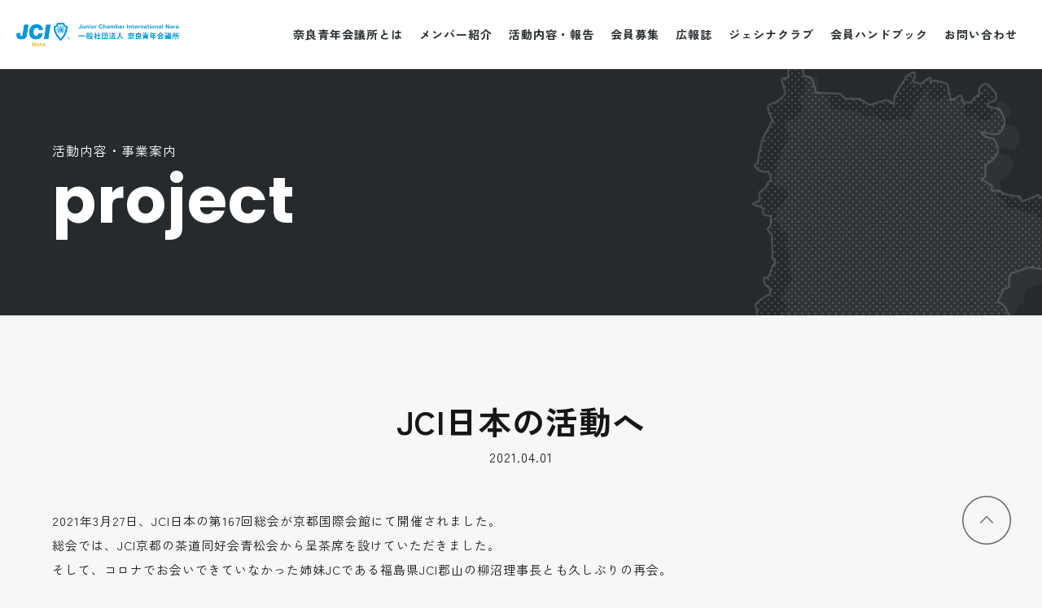

--- FILE ---
content_type: text/html; charset=UTF-8
request_url: https://www.nara-jc.or.jp/5273/
body_size: 10971
content:
<!DOCTYPE html>
<html lang="ja">
<head>
<!-- Global site tag (gtag.js) - Google Analytics -->
<script async src="https://www.googletagmanager.com/gtag/js?id=UA-37710336-1"></script>
<script>
window.dataLayer = window.dataLayer || [];
function gtag(){dataLayer.push(arguments);}
gtag('js', new Date());

gtag('config', 'UA-37710336-1');
</script>
<meta charset="utf-8">
<title>
一般社団法人 奈良青年会議所　公式サイト</title>
<meta name="format-detection" content="telephone=no" />
<meta name="viewport" content="width=device-width, initial-scale=1, minimum-scale=1">
<!--css-->
<link rel="stylesheet" href="https://cdnjs.cloudflare.com/ajax/libs/animate.css/3.7.2/animate.css">
<link rel="preconnect" href="https://fonts.googleapis.com"><link rel="preconnect" href="https://fonts.gstatic.com" crossorigin><link href="https://fonts.googleapis.com/css2?family=Poppins:wght@700&family=Zen+Kaku+Gothic+New:wght@400;700&display=swap" rel="stylesheet">
<link rel="stylesheet" href="https://unpkg.com/scroll-hint@latest/css/scroll-hint.css">
<link rel="stylesheet" type="text/css" href="//cdn.jsdelivr.net/npm/slick-carousel@1.8.1/slick/slick.css"/>
<link rel="stylesheet" href="https://www.nara-jc.or.jp/wp/wp-content/themes/narajc/css/module.css">
<link rel="stylesheet" href="https://www.nara-jc.or.jp/wp/wp-content/themes/narajc/style.css">

		<!-- All in One SEO 4.9.3 - aioseo.com -->
	<meta name="description" content="2021年3月27日、JCI日本の第167回総会が京都国際会館にて開催されました。総会では、JCI京都の茶道同" />
	<meta name="robots" content="max-image-preview:large" />
	<meta name="author" content="narajc"/>
	<link rel="canonical" href="https://www.nara-jc.or.jp/5273/" />
	<meta name="generator" content="All in One SEO (AIOSEO) 4.9.3" />
		<meta property="og:locale" content="ja_JP" />
		<meta property="og:site_name" content="一般社団法人 奈良青年会議所　公式サイト |" />
		<meta property="og:type" content="article" />
		<meta property="og:title" content="JCI日本の活動へ | 一般社団法人 奈良青年会議所 公式サイト" />
		<meta property="og:description" content="2021年3月27日、JCI日本の第167回総会が京都国際会館にて開催されました。総会では、JCI京都の茶道同" />
		<meta property="og:url" content="https://www.nara-jc.or.jp/5273/" />
		<meta property="og:image" content="https://www.nara-jc.or.jp/wp/wp-content/uploads/2023/01/ogp.png" />
		<meta property="og:image:secure_url" content="https://www.nara-jc.or.jp/wp/wp-content/uploads/2023/01/ogp.png" />
		<meta property="og:image:width" content="1200" />
		<meta property="og:image:height" content="630" />
		<meta property="article:published_time" content="2021-04-01T02:27:31+00:00" />
		<meta property="article:modified_time" content="2021-04-01T02:27:31+00:00" />
		<meta name="twitter:card" content="summary_large_image" />
		<meta name="twitter:title" content="JCI日本の活動へ | 一般社団法人 奈良青年会議所 公式サイト" />
		<meta name="twitter:description" content="2021年3月27日、JCI日本の第167回総会が京都国際会館にて開催されました。総会では、JCI京都の茶道同" />
		<meta name="twitter:image" content="https://www.nara-jc.or.jp/wp/wp-content/uploads/2023/01/ogp.png" />
		<script type="application/ld+json" class="aioseo-schema">
			{"@context":"https:\/\/schema.org","@graph":[{"@type":"BlogPosting","@id":"https:\/\/www.nara-jc.or.jp\/5273\/#blogposting","name":"JCI\u65e5\u672c\u306e\u6d3b\u52d5\u3078 | \u4e00\u822c\u793e\u56e3\u6cd5\u4eba \u5948\u826f\u9752\u5e74\u4f1a\u8b70\u6240 \u516c\u5f0f\u30b5\u30a4\u30c8","headline":"JCI\u65e5\u672c\u306e\u6d3b\u52d5\u3078","author":{"@id":"https:\/\/www.nara-jc.or.jp\/author\/narajc\/#author"},"publisher":{"@id":"https:\/\/www.nara-jc.or.jp\/#organization"},"image":{"@type":"ImageObject","url":5274},"datePublished":"2021-04-01T11:27:31+09:00","dateModified":"2021-04-01T11:27:31+09:00","inLanguage":"ja","mainEntityOfPage":{"@id":"https:\/\/www.nara-jc.or.jp\/5273\/#webpage"},"isPartOf":{"@id":"https:\/\/www.nara-jc.or.jp\/5273\/#webpage"},"articleSection":"\u6d3b\u52d5\u5185\u5bb9\u30fb\u4e8b\u696d\u6848\u5185"},{"@type":"BreadcrumbList","@id":"https:\/\/www.nara-jc.or.jp\/5273\/#breadcrumblist","itemListElement":[{"@type":"ListItem","@id":"https:\/\/www.nara-jc.or.jp#listItem","position":1,"name":"\u30db\u30fc\u30e0","item":"https:\/\/www.nara-jc.or.jp","nextItem":{"@type":"ListItem","@id":"https:\/\/www.nara-jc.or.jp\/project\/#listItem","name":"\u6d3b\u52d5\u5185\u5bb9\u30fb\u4e8b\u696d\u6848\u5185"}},{"@type":"ListItem","@id":"https:\/\/www.nara-jc.or.jp\/project\/#listItem","position":2,"name":"\u6d3b\u52d5\u5185\u5bb9\u30fb\u4e8b\u696d\u6848\u5185","item":"https:\/\/www.nara-jc.or.jp\/project\/","nextItem":{"@type":"ListItem","@id":"https:\/\/www.nara-jc.or.jp\/5273\/#listItem","name":"JCI\u65e5\u672c\u306e\u6d3b\u52d5\u3078"},"previousItem":{"@type":"ListItem","@id":"https:\/\/www.nara-jc.or.jp#listItem","name":"\u30db\u30fc\u30e0"}},{"@type":"ListItem","@id":"https:\/\/www.nara-jc.or.jp\/5273\/#listItem","position":3,"name":"JCI\u65e5\u672c\u306e\u6d3b\u52d5\u3078","previousItem":{"@type":"ListItem","@id":"https:\/\/www.nara-jc.or.jp\/project\/#listItem","name":"\u6d3b\u52d5\u5185\u5bb9\u30fb\u4e8b\u696d\u6848\u5185"}}]},{"@type":"Organization","@id":"https:\/\/www.nara-jc.or.jp\/#organization","name":"\u4e00\u822c\u793e\u56e3\u6cd5\u4eba \u5948\u826f\u9752\u5e74\u4f1a\u8b70\u6240\u3000\u516c\u5f0f\u30b5\u30a4\u30c8","url":"https:\/\/www.nara-jc.or.jp\/"},{"@type":"Person","@id":"https:\/\/www.nara-jc.or.jp\/author\/narajc\/#author","url":"https:\/\/www.nara-jc.or.jp\/author\/narajc\/","name":"narajc","image":{"@type":"ImageObject","@id":"https:\/\/www.nara-jc.or.jp\/5273\/#authorImage","url":"https:\/\/secure.gravatar.com\/avatar\/7ea918362f2476e32b14b174e30ef3b84ea21e91a58f17015a2b53e6dbddc431?s=96&d=mm&r=g","width":96,"height":96,"caption":"narajc"}},{"@type":"WebPage","@id":"https:\/\/www.nara-jc.or.jp\/5273\/#webpage","url":"https:\/\/www.nara-jc.or.jp\/5273\/","name":"JCI\u65e5\u672c\u306e\u6d3b\u52d5\u3078 | \u4e00\u822c\u793e\u56e3\u6cd5\u4eba \u5948\u826f\u9752\u5e74\u4f1a\u8b70\u6240 \u516c\u5f0f\u30b5\u30a4\u30c8","description":"2021\u5e743\u670827\u65e5\u3001JCI\u65e5\u672c\u306e\u7b2c167\u56de\u7dcf\u4f1a\u304c\u4eac\u90fd\u56fd\u969b\u4f1a\u9928\u306b\u3066\u958b\u50ac\u3055\u308c\u307e\u3057\u305f\u3002\u7dcf\u4f1a\u3067\u306f\u3001JCI\u4eac\u90fd\u306e\u8336\u9053\u540c","inLanguage":"ja","isPartOf":{"@id":"https:\/\/www.nara-jc.or.jp\/#website"},"breadcrumb":{"@id":"https:\/\/www.nara-jc.or.jp\/5273\/#breadcrumblist"},"author":{"@id":"https:\/\/www.nara-jc.or.jp\/author\/narajc\/#author"},"creator":{"@id":"https:\/\/www.nara-jc.or.jp\/author\/narajc\/#author"},"image":{"@type":"ImageObject","url":5274,"@id":"https:\/\/www.nara-jc.or.jp\/5273\/#mainImage"},"primaryImageOfPage":{"@id":"https:\/\/www.nara-jc.or.jp\/5273\/#mainImage"},"datePublished":"2021-04-01T11:27:31+09:00","dateModified":"2021-04-01T11:27:31+09:00"},{"@type":"WebSite","@id":"https:\/\/www.nara-jc.or.jp\/#website","url":"https:\/\/www.nara-jc.or.jp\/","name":"\u4e00\u822c\u793e\u56e3\u6cd5\u4eba \u5948\u826f\u9752\u5e74\u4f1a\u8b70\u6240\u3000\u516c\u5f0f\u30b5\u30a4\u30c8","inLanguage":"ja","publisher":{"@id":"https:\/\/www.nara-jc.or.jp\/#organization"}}]}
		</script>
		<!-- All in One SEO -->

<link rel="alternate" title="oEmbed (JSON)" type="application/json+oembed" href="https://www.nara-jc.or.jp/wp-json/oembed/1.0/embed?url=https%3A%2F%2Fwww.nara-jc.or.jp%2F5273%2F" />
<link rel="alternate" title="oEmbed (XML)" type="text/xml+oembed" href="https://www.nara-jc.or.jp/wp-json/oembed/1.0/embed?url=https%3A%2F%2Fwww.nara-jc.or.jp%2F5273%2F&#038;format=xml" />
<style id='wp-img-auto-sizes-contain-inline-css' type='text/css'>
img:is([sizes=auto i],[sizes^="auto," i]){contain-intrinsic-size:3000px 1500px}
/*# sourceURL=wp-img-auto-sizes-contain-inline-css */
</style>
<style id='wp-emoji-styles-inline-css' type='text/css'>

	img.wp-smiley, img.emoji {
		display: inline !important;
		border: none !important;
		box-shadow: none !important;
		height: 1em !important;
		width: 1em !important;
		margin: 0 0.07em !important;
		vertical-align: -0.1em !important;
		background: none !important;
		padding: 0 !important;
	}
/*# sourceURL=wp-emoji-styles-inline-css */
</style>
<style id='wp-block-library-inline-css' type='text/css'>
:root{--wp-block-synced-color:#7a00df;--wp-block-synced-color--rgb:122,0,223;--wp-bound-block-color:var(--wp-block-synced-color);--wp-editor-canvas-background:#ddd;--wp-admin-theme-color:#007cba;--wp-admin-theme-color--rgb:0,124,186;--wp-admin-theme-color-darker-10:#006ba1;--wp-admin-theme-color-darker-10--rgb:0,107,160.5;--wp-admin-theme-color-darker-20:#005a87;--wp-admin-theme-color-darker-20--rgb:0,90,135;--wp-admin-border-width-focus:2px}@media (min-resolution:192dpi){:root{--wp-admin-border-width-focus:1.5px}}.wp-element-button{cursor:pointer}:root .has-very-light-gray-background-color{background-color:#eee}:root .has-very-dark-gray-background-color{background-color:#313131}:root .has-very-light-gray-color{color:#eee}:root .has-very-dark-gray-color{color:#313131}:root .has-vivid-green-cyan-to-vivid-cyan-blue-gradient-background{background:linear-gradient(135deg,#00d084,#0693e3)}:root .has-purple-crush-gradient-background{background:linear-gradient(135deg,#34e2e4,#4721fb 50%,#ab1dfe)}:root .has-hazy-dawn-gradient-background{background:linear-gradient(135deg,#faaca8,#dad0ec)}:root .has-subdued-olive-gradient-background{background:linear-gradient(135deg,#fafae1,#67a671)}:root .has-atomic-cream-gradient-background{background:linear-gradient(135deg,#fdd79a,#004a59)}:root .has-nightshade-gradient-background{background:linear-gradient(135deg,#330968,#31cdcf)}:root .has-midnight-gradient-background{background:linear-gradient(135deg,#020381,#2874fc)}:root{--wp--preset--font-size--normal:16px;--wp--preset--font-size--huge:42px}.has-regular-font-size{font-size:1em}.has-larger-font-size{font-size:2.625em}.has-normal-font-size{font-size:var(--wp--preset--font-size--normal)}.has-huge-font-size{font-size:var(--wp--preset--font-size--huge)}.has-text-align-center{text-align:center}.has-text-align-left{text-align:left}.has-text-align-right{text-align:right}.has-fit-text{white-space:nowrap!important}#end-resizable-editor-section{display:none}.aligncenter{clear:both}.items-justified-left{justify-content:flex-start}.items-justified-center{justify-content:center}.items-justified-right{justify-content:flex-end}.items-justified-space-between{justify-content:space-between}.screen-reader-text{border:0;clip-path:inset(50%);height:1px;margin:-1px;overflow:hidden;padding:0;position:absolute;width:1px;word-wrap:normal!important}.screen-reader-text:focus{background-color:#ddd;clip-path:none;color:#444;display:block;font-size:1em;height:auto;left:5px;line-height:normal;padding:15px 23px 14px;text-decoration:none;top:5px;width:auto;z-index:100000}html :where(.has-border-color){border-style:solid}html :where([style*=border-top-color]){border-top-style:solid}html :where([style*=border-right-color]){border-right-style:solid}html :where([style*=border-bottom-color]){border-bottom-style:solid}html :where([style*=border-left-color]){border-left-style:solid}html :where([style*=border-width]){border-style:solid}html :where([style*=border-top-width]){border-top-style:solid}html :where([style*=border-right-width]){border-right-style:solid}html :where([style*=border-bottom-width]){border-bottom-style:solid}html :where([style*=border-left-width]){border-left-style:solid}html :where(img[class*=wp-image-]){height:auto;max-width:100%}:where(figure){margin:0 0 1em}html :where(.is-position-sticky){--wp-admin--admin-bar--position-offset:var(--wp-admin--admin-bar--height,0px)}@media screen and (max-width:600px){html :where(.is-position-sticky){--wp-admin--admin-bar--position-offset:0px}}

/*# sourceURL=wp-block-library-inline-css */
</style><style id='wp-block-image-inline-css' type='text/css'>
.wp-block-image>a,.wp-block-image>figure>a{display:inline-block}.wp-block-image img{box-sizing:border-box;height:auto;max-width:100%;vertical-align:bottom}@media not (prefers-reduced-motion){.wp-block-image img.hide{visibility:hidden}.wp-block-image img.show{animation:show-content-image .4s}}.wp-block-image[style*=border-radius] img,.wp-block-image[style*=border-radius]>a{border-radius:inherit}.wp-block-image.has-custom-border img{box-sizing:border-box}.wp-block-image.aligncenter{text-align:center}.wp-block-image.alignfull>a,.wp-block-image.alignwide>a{width:100%}.wp-block-image.alignfull img,.wp-block-image.alignwide img{height:auto;width:100%}.wp-block-image .aligncenter,.wp-block-image .alignleft,.wp-block-image .alignright,.wp-block-image.aligncenter,.wp-block-image.alignleft,.wp-block-image.alignright{display:table}.wp-block-image .aligncenter>figcaption,.wp-block-image .alignleft>figcaption,.wp-block-image .alignright>figcaption,.wp-block-image.aligncenter>figcaption,.wp-block-image.alignleft>figcaption,.wp-block-image.alignright>figcaption{caption-side:bottom;display:table-caption}.wp-block-image .alignleft{float:left;margin:.5em 1em .5em 0}.wp-block-image .alignright{float:right;margin:.5em 0 .5em 1em}.wp-block-image .aligncenter{margin-left:auto;margin-right:auto}.wp-block-image :where(figcaption){margin-bottom:1em;margin-top:.5em}.wp-block-image.is-style-circle-mask img{border-radius:9999px}@supports ((-webkit-mask-image:none) or (mask-image:none)) or (-webkit-mask-image:none){.wp-block-image.is-style-circle-mask img{border-radius:0;-webkit-mask-image:url('data:image/svg+xml;utf8,<svg viewBox="0 0 100 100" xmlns="http://www.w3.org/2000/svg"><circle cx="50" cy="50" r="50"/></svg>');mask-image:url('data:image/svg+xml;utf8,<svg viewBox="0 0 100 100" xmlns="http://www.w3.org/2000/svg"><circle cx="50" cy="50" r="50"/></svg>');mask-mode:alpha;-webkit-mask-position:center;mask-position:center;-webkit-mask-repeat:no-repeat;mask-repeat:no-repeat;-webkit-mask-size:contain;mask-size:contain}}:root :where(.wp-block-image.is-style-rounded img,.wp-block-image .is-style-rounded img){border-radius:9999px}.wp-block-image figure{margin:0}.wp-lightbox-container{display:flex;flex-direction:column;position:relative}.wp-lightbox-container img{cursor:zoom-in}.wp-lightbox-container img:hover+button{opacity:1}.wp-lightbox-container button{align-items:center;backdrop-filter:blur(16px) saturate(180%);background-color:#5a5a5a40;border:none;border-radius:4px;cursor:zoom-in;display:flex;height:20px;justify-content:center;opacity:0;padding:0;position:absolute;right:16px;text-align:center;top:16px;width:20px;z-index:100}@media not (prefers-reduced-motion){.wp-lightbox-container button{transition:opacity .2s ease}}.wp-lightbox-container button:focus-visible{outline:3px auto #5a5a5a40;outline:3px auto -webkit-focus-ring-color;outline-offset:3px}.wp-lightbox-container button:hover{cursor:pointer;opacity:1}.wp-lightbox-container button:focus{opacity:1}.wp-lightbox-container button:focus,.wp-lightbox-container button:hover,.wp-lightbox-container button:not(:hover):not(:active):not(.has-background){background-color:#5a5a5a40;border:none}.wp-lightbox-overlay{box-sizing:border-box;cursor:zoom-out;height:100vh;left:0;overflow:hidden;position:fixed;top:0;visibility:hidden;width:100%;z-index:100000}.wp-lightbox-overlay .close-button{align-items:center;cursor:pointer;display:flex;justify-content:center;min-height:40px;min-width:40px;padding:0;position:absolute;right:calc(env(safe-area-inset-right) + 16px);top:calc(env(safe-area-inset-top) + 16px);z-index:5000000}.wp-lightbox-overlay .close-button:focus,.wp-lightbox-overlay .close-button:hover,.wp-lightbox-overlay .close-button:not(:hover):not(:active):not(.has-background){background:none;border:none}.wp-lightbox-overlay .lightbox-image-container{height:var(--wp--lightbox-container-height);left:50%;overflow:hidden;position:absolute;top:50%;transform:translate(-50%,-50%);transform-origin:top left;width:var(--wp--lightbox-container-width);z-index:9999999999}.wp-lightbox-overlay .wp-block-image{align-items:center;box-sizing:border-box;display:flex;height:100%;justify-content:center;margin:0;position:relative;transform-origin:0 0;width:100%;z-index:3000000}.wp-lightbox-overlay .wp-block-image img{height:var(--wp--lightbox-image-height);min-height:var(--wp--lightbox-image-height);min-width:var(--wp--lightbox-image-width);width:var(--wp--lightbox-image-width)}.wp-lightbox-overlay .wp-block-image figcaption{display:none}.wp-lightbox-overlay button{background:none;border:none}.wp-lightbox-overlay .scrim{background-color:#fff;height:100%;opacity:.9;position:absolute;width:100%;z-index:2000000}.wp-lightbox-overlay.active{visibility:visible}@media not (prefers-reduced-motion){.wp-lightbox-overlay.active{animation:turn-on-visibility .25s both}.wp-lightbox-overlay.active img{animation:turn-on-visibility .35s both}.wp-lightbox-overlay.show-closing-animation:not(.active){animation:turn-off-visibility .35s both}.wp-lightbox-overlay.show-closing-animation:not(.active) img{animation:turn-off-visibility .25s both}.wp-lightbox-overlay.zoom.active{animation:none;opacity:1;visibility:visible}.wp-lightbox-overlay.zoom.active .lightbox-image-container{animation:lightbox-zoom-in .4s}.wp-lightbox-overlay.zoom.active .lightbox-image-container img{animation:none}.wp-lightbox-overlay.zoom.active .scrim{animation:turn-on-visibility .4s forwards}.wp-lightbox-overlay.zoom.show-closing-animation:not(.active){animation:none}.wp-lightbox-overlay.zoom.show-closing-animation:not(.active) .lightbox-image-container{animation:lightbox-zoom-out .4s}.wp-lightbox-overlay.zoom.show-closing-animation:not(.active) .lightbox-image-container img{animation:none}.wp-lightbox-overlay.zoom.show-closing-animation:not(.active) .scrim{animation:turn-off-visibility .4s forwards}}@keyframes show-content-image{0%{visibility:hidden}99%{visibility:hidden}to{visibility:visible}}@keyframes turn-on-visibility{0%{opacity:0}to{opacity:1}}@keyframes turn-off-visibility{0%{opacity:1;visibility:visible}99%{opacity:0;visibility:visible}to{opacity:0;visibility:hidden}}@keyframes lightbox-zoom-in{0%{transform:translate(calc((-100vw + var(--wp--lightbox-scrollbar-width))/2 + var(--wp--lightbox-initial-left-position)),calc(-50vh + var(--wp--lightbox-initial-top-position))) scale(var(--wp--lightbox-scale))}to{transform:translate(-50%,-50%) scale(1)}}@keyframes lightbox-zoom-out{0%{transform:translate(-50%,-50%) scale(1);visibility:visible}99%{visibility:visible}to{transform:translate(calc((-100vw + var(--wp--lightbox-scrollbar-width))/2 + var(--wp--lightbox-initial-left-position)),calc(-50vh + var(--wp--lightbox-initial-top-position))) scale(var(--wp--lightbox-scale));visibility:hidden}}
/*# sourceURL=https://www.nara-jc.or.jp/wp/wp-includes/blocks/image/style.min.css */
</style>
<style id='global-styles-inline-css' type='text/css'>
:root{--wp--preset--aspect-ratio--square: 1;--wp--preset--aspect-ratio--4-3: 4/3;--wp--preset--aspect-ratio--3-4: 3/4;--wp--preset--aspect-ratio--3-2: 3/2;--wp--preset--aspect-ratio--2-3: 2/3;--wp--preset--aspect-ratio--16-9: 16/9;--wp--preset--aspect-ratio--9-16: 9/16;--wp--preset--color--black: #000000;--wp--preset--color--cyan-bluish-gray: #abb8c3;--wp--preset--color--white: #ffffff;--wp--preset--color--pale-pink: #f78da7;--wp--preset--color--vivid-red: #cf2e2e;--wp--preset--color--luminous-vivid-orange: #ff6900;--wp--preset--color--luminous-vivid-amber: #fcb900;--wp--preset--color--light-green-cyan: #7bdcb5;--wp--preset--color--vivid-green-cyan: #00d084;--wp--preset--color--pale-cyan-blue: #8ed1fc;--wp--preset--color--vivid-cyan-blue: #0693e3;--wp--preset--color--vivid-purple: #9b51e0;--wp--preset--gradient--vivid-cyan-blue-to-vivid-purple: linear-gradient(135deg,rgb(6,147,227) 0%,rgb(155,81,224) 100%);--wp--preset--gradient--light-green-cyan-to-vivid-green-cyan: linear-gradient(135deg,rgb(122,220,180) 0%,rgb(0,208,130) 100%);--wp--preset--gradient--luminous-vivid-amber-to-luminous-vivid-orange: linear-gradient(135deg,rgb(252,185,0) 0%,rgb(255,105,0) 100%);--wp--preset--gradient--luminous-vivid-orange-to-vivid-red: linear-gradient(135deg,rgb(255,105,0) 0%,rgb(207,46,46) 100%);--wp--preset--gradient--very-light-gray-to-cyan-bluish-gray: linear-gradient(135deg,rgb(238,238,238) 0%,rgb(169,184,195) 100%);--wp--preset--gradient--cool-to-warm-spectrum: linear-gradient(135deg,rgb(74,234,220) 0%,rgb(151,120,209) 20%,rgb(207,42,186) 40%,rgb(238,44,130) 60%,rgb(251,105,98) 80%,rgb(254,248,76) 100%);--wp--preset--gradient--blush-light-purple: linear-gradient(135deg,rgb(255,206,236) 0%,rgb(152,150,240) 100%);--wp--preset--gradient--blush-bordeaux: linear-gradient(135deg,rgb(254,205,165) 0%,rgb(254,45,45) 50%,rgb(107,0,62) 100%);--wp--preset--gradient--luminous-dusk: linear-gradient(135deg,rgb(255,203,112) 0%,rgb(199,81,192) 50%,rgb(65,88,208) 100%);--wp--preset--gradient--pale-ocean: linear-gradient(135deg,rgb(255,245,203) 0%,rgb(182,227,212) 50%,rgb(51,167,181) 100%);--wp--preset--gradient--electric-grass: linear-gradient(135deg,rgb(202,248,128) 0%,rgb(113,206,126) 100%);--wp--preset--gradient--midnight: linear-gradient(135deg,rgb(2,3,129) 0%,rgb(40,116,252) 100%);--wp--preset--font-size--small: 13px;--wp--preset--font-size--medium: 20px;--wp--preset--font-size--large: 36px;--wp--preset--font-size--x-large: 42px;--wp--preset--spacing--20: 0.44rem;--wp--preset--spacing--30: 0.67rem;--wp--preset--spacing--40: 1rem;--wp--preset--spacing--50: 1.5rem;--wp--preset--spacing--60: 2.25rem;--wp--preset--spacing--70: 3.38rem;--wp--preset--spacing--80: 5.06rem;--wp--preset--shadow--natural: 6px 6px 9px rgba(0, 0, 0, 0.2);--wp--preset--shadow--deep: 12px 12px 50px rgba(0, 0, 0, 0.4);--wp--preset--shadow--sharp: 6px 6px 0px rgba(0, 0, 0, 0.2);--wp--preset--shadow--outlined: 6px 6px 0px -3px rgb(255, 255, 255), 6px 6px rgb(0, 0, 0);--wp--preset--shadow--crisp: 6px 6px 0px rgb(0, 0, 0);}:where(.is-layout-flex){gap: 0.5em;}:where(.is-layout-grid){gap: 0.5em;}body .is-layout-flex{display: flex;}.is-layout-flex{flex-wrap: wrap;align-items: center;}.is-layout-flex > :is(*, div){margin: 0;}body .is-layout-grid{display: grid;}.is-layout-grid > :is(*, div){margin: 0;}:where(.wp-block-columns.is-layout-flex){gap: 2em;}:where(.wp-block-columns.is-layout-grid){gap: 2em;}:where(.wp-block-post-template.is-layout-flex){gap: 1.25em;}:where(.wp-block-post-template.is-layout-grid){gap: 1.25em;}.has-black-color{color: var(--wp--preset--color--black) !important;}.has-cyan-bluish-gray-color{color: var(--wp--preset--color--cyan-bluish-gray) !important;}.has-white-color{color: var(--wp--preset--color--white) !important;}.has-pale-pink-color{color: var(--wp--preset--color--pale-pink) !important;}.has-vivid-red-color{color: var(--wp--preset--color--vivid-red) !important;}.has-luminous-vivid-orange-color{color: var(--wp--preset--color--luminous-vivid-orange) !important;}.has-luminous-vivid-amber-color{color: var(--wp--preset--color--luminous-vivid-amber) !important;}.has-light-green-cyan-color{color: var(--wp--preset--color--light-green-cyan) !important;}.has-vivid-green-cyan-color{color: var(--wp--preset--color--vivid-green-cyan) !important;}.has-pale-cyan-blue-color{color: var(--wp--preset--color--pale-cyan-blue) !important;}.has-vivid-cyan-blue-color{color: var(--wp--preset--color--vivid-cyan-blue) !important;}.has-vivid-purple-color{color: var(--wp--preset--color--vivid-purple) !important;}.has-black-background-color{background-color: var(--wp--preset--color--black) !important;}.has-cyan-bluish-gray-background-color{background-color: var(--wp--preset--color--cyan-bluish-gray) !important;}.has-white-background-color{background-color: var(--wp--preset--color--white) !important;}.has-pale-pink-background-color{background-color: var(--wp--preset--color--pale-pink) !important;}.has-vivid-red-background-color{background-color: var(--wp--preset--color--vivid-red) !important;}.has-luminous-vivid-orange-background-color{background-color: var(--wp--preset--color--luminous-vivid-orange) !important;}.has-luminous-vivid-amber-background-color{background-color: var(--wp--preset--color--luminous-vivid-amber) !important;}.has-light-green-cyan-background-color{background-color: var(--wp--preset--color--light-green-cyan) !important;}.has-vivid-green-cyan-background-color{background-color: var(--wp--preset--color--vivid-green-cyan) !important;}.has-pale-cyan-blue-background-color{background-color: var(--wp--preset--color--pale-cyan-blue) !important;}.has-vivid-cyan-blue-background-color{background-color: var(--wp--preset--color--vivid-cyan-blue) !important;}.has-vivid-purple-background-color{background-color: var(--wp--preset--color--vivid-purple) !important;}.has-black-border-color{border-color: var(--wp--preset--color--black) !important;}.has-cyan-bluish-gray-border-color{border-color: var(--wp--preset--color--cyan-bluish-gray) !important;}.has-white-border-color{border-color: var(--wp--preset--color--white) !important;}.has-pale-pink-border-color{border-color: var(--wp--preset--color--pale-pink) !important;}.has-vivid-red-border-color{border-color: var(--wp--preset--color--vivid-red) !important;}.has-luminous-vivid-orange-border-color{border-color: var(--wp--preset--color--luminous-vivid-orange) !important;}.has-luminous-vivid-amber-border-color{border-color: var(--wp--preset--color--luminous-vivid-amber) !important;}.has-light-green-cyan-border-color{border-color: var(--wp--preset--color--light-green-cyan) !important;}.has-vivid-green-cyan-border-color{border-color: var(--wp--preset--color--vivid-green-cyan) !important;}.has-pale-cyan-blue-border-color{border-color: var(--wp--preset--color--pale-cyan-blue) !important;}.has-vivid-cyan-blue-border-color{border-color: var(--wp--preset--color--vivid-cyan-blue) !important;}.has-vivid-purple-border-color{border-color: var(--wp--preset--color--vivid-purple) !important;}.has-vivid-cyan-blue-to-vivid-purple-gradient-background{background: var(--wp--preset--gradient--vivid-cyan-blue-to-vivid-purple) !important;}.has-light-green-cyan-to-vivid-green-cyan-gradient-background{background: var(--wp--preset--gradient--light-green-cyan-to-vivid-green-cyan) !important;}.has-luminous-vivid-amber-to-luminous-vivid-orange-gradient-background{background: var(--wp--preset--gradient--luminous-vivid-amber-to-luminous-vivid-orange) !important;}.has-luminous-vivid-orange-to-vivid-red-gradient-background{background: var(--wp--preset--gradient--luminous-vivid-orange-to-vivid-red) !important;}.has-very-light-gray-to-cyan-bluish-gray-gradient-background{background: var(--wp--preset--gradient--very-light-gray-to-cyan-bluish-gray) !important;}.has-cool-to-warm-spectrum-gradient-background{background: var(--wp--preset--gradient--cool-to-warm-spectrum) !important;}.has-blush-light-purple-gradient-background{background: var(--wp--preset--gradient--blush-light-purple) !important;}.has-blush-bordeaux-gradient-background{background: var(--wp--preset--gradient--blush-bordeaux) !important;}.has-luminous-dusk-gradient-background{background: var(--wp--preset--gradient--luminous-dusk) !important;}.has-pale-ocean-gradient-background{background: var(--wp--preset--gradient--pale-ocean) !important;}.has-electric-grass-gradient-background{background: var(--wp--preset--gradient--electric-grass) !important;}.has-midnight-gradient-background{background: var(--wp--preset--gradient--midnight) !important;}.has-small-font-size{font-size: var(--wp--preset--font-size--small) !important;}.has-medium-font-size{font-size: var(--wp--preset--font-size--medium) !important;}.has-large-font-size{font-size: var(--wp--preset--font-size--large) !important;}.has-x-large-font-size{font-size: var(--wp--preset--font-size--x-large) !important;}
/*# sourceURL=global-styles-inline-css */
</style>

<style id='classic-theme-styles-inline-css' type='text/css'>
/*! This file is auto-generated */
.wp-block-button__link{color:#fff;background-color:#32373c;border-radius:9999px;box-shadow:none;text-decoration:none;padding:calc(.667em + 2px) calc(1.333em + 2px);font-size:1.125em}.wp-block-file__button{background:#32373c;color:#fff;text-decoration:none}
/*# sourceURL=/wp-includes/css/classic-themes.min.css */
</style>
<link rel='stylesheet' id='contact-form-7-css' href='https://www.nara-jc.or.jp/wp/wp-content/plugins/contact-form-7/includes/css/styles.css?ver=6.1.4' type='text/css' media='all' />
<link rel="https://api.w.org/" href="https://www.nara-jc.or.jp/wp-json/" /><link rel="alternate" title="JSON" type="application/json" href="https://www.nara-jc.or.jp/wp-json/wp/v2/posts/5273" /><link rel="EditURI" type="application/rsd+xml" title="RSD" href="https://www.nara-jc.or.jp/wp/xmlrpc.php?rsd" />
<link rel='shortlink' href='https://www.nara-jc.or.jp/?p=5273' />
<meta name="cdp-version" content="1.5.0" /><link rel="icon" href="https://www.nara-jc.or.jp/wp/wp-content/uploads/2022/12/cropped-favicon-32x32.png" sizes="32x32" />
<link rel="icon" href="https://www.nara-jc.or.jp/wp/wp-content/uploads/2022/12/cropped-favicon-192x192.png" sizes="192x192" />
<link rel="apple-touch-icon" href="https://www.nara-jc.or.jp/wp/wp-content/uploads/2022/12/cropped-favicon-180x180.png" />
<meta name="msapplication-TileImage" content="https://www.nara-jc.or.jp/wp/wp-content/uploads/2022/12/cropped-favicon-270x270.png" />
</head>

<body class="wp-singular post-template-default single single-post postid-5273 single-format-standard wp-theme-narajc">
<header>
  <div class="flex headWrap">
        <p class="logo"><a href="https://www.nara-jc.or.jp/" title="一般社団法人 奈良青年会議所　公式サイト"><img src="https://www.nara-jc.or.jp/wp/wp-content/themes/narajc/images/common/logo.svg" alt="一般社団法人 奈良青年会議所　公式サイト"></a></p>
        <nav class="global-nav">
      <ul class="global-nav__list">
        <li class="global-nav__item"><a href="https://www.nara-jc.or.jp/about/">奈良青年会議所とは</a></li>
        <li class="global-nav__item"><a href="https://www.nara-jc.or.jp/member/">メンバー紹介</a></li>
        <li class="global-nav__item"><a href="https://www.nara-jc.or.jp/project/">活動内容・報告</a></li>
        <li class="global-nav__item"><a href="https://www.nara-jc.or.jp/admission/">会員募集</a></li>
		<li class="global-nav__item"><a href="https://www.nara-jc.or.jp/pr-magazine/">広報誌</a></li>
<!-- 		<li class="global-nav__item"><a href="https://www.nara-jc.or.jp/kinki2024/">奈良ガイド</a></li> -->
        <li class="global-nav__item"><a href="https://www.nara-jc.or.jp/jecina-club/">ジェシナクラブ</a></li>
		  
		<li class="global-nav__item"><a href="https://www.nara-jc.or.jp/handbook/">会員ハンドブック</a></li>
        <li class="global-nav__item"><a href="https://www.nara-jc.or.jp/contact/">お問い合わせ</a></li>
        <!--<li class="global-nav__item member"><a href="https://www.nara-jc.or.jp/member/">会員向け</a></li>-->
      </ul>
    </nav>
    <div class="hamburger" id="js-hamburger">
      <span class="hamburger__line hamburger__line--1"></span>
      <span class="hamburger__line hamburger__line--2"></span>
      <span class="hamburger__line hamburger__line--3"></span>
    </div>
    <div class="black-bg" id="js-black-bg"></div>
  </div>
</header>

<main>
<div id="sv">
  <div class="container">
    <h1>
      <small>活動内容・事業案内</small><br>
      <span class="en">project</span>
    </h1>
  </div>
</div>
  
  <div class="container">
    
	<div id="information">
               <article class="wrapper">
			<div class="ttlheader">
			  <h1>JCI日本の活動へ</h1>
			  <p class="date">2021.04.01</p>
			</div>
       		<div class="freetxt">
       		  
<p>2021年3月27日、JCI日本の第167回総会が京都国際会館にて開催されました。<br />総会では、JCI京都の茶道同好会青松会から呈茶席を設けていただきました。<br />そして、コロナでお会いできていなかった姉妹JCである福島県JCI郡山の柳沼理事長とも久しぶりの再会。</p>
<p>#JCI奈良 #ActiveChange </p>



<figure class="wp-block-image size-large"><img decoding="async" src="http://www.nara-jc.or.jp/wp-content/uploads/2021/04/S__45981705-1024x768.jpg" alt="" class="wp-image-5275"/></figure>



<figure class="wp-block-image size-large"><img decoding="async" src="http://www.nara-jc.or.jp/wp-content/uploads/2021/04/S__45981707-1024x768.jpg" alt="" class="wp-image-5277"/></figure>



<figure class="wp-block-image size-large"><img decoding="async" src="http://www.nara-jc.or.jp/wp-content/uploads/2021/04/S__45981706-1024x768.jpg" alt="" class="wp-image-5276"/></figure>



<figure class="wp-block-image size-large"><img decoding="async" src="http://www.nara-jc.or.jp/wp-content/uploads/2021/04/S__45981712-1024x768.jpg" alt="" class="wp-image-5282"/></figure>



<figure class="wp-block-image size-large"><img decoding="async" src="http://www.nara-jc.or.jp/wp-content/uploads/2021/04/S__45981708-1024x768.jpg" alt="" class="wp-image-5278"/></figure>



<figure class="wp-block-image size-large"><img decoding="async" src="http://www.nara-jc.or.jp/wp-content/uploads/2021/04/S__45981709-1024x768.jpg" alt="" class="wp-image-5279"/></figure>



<figure class="wp-block-image size-large"><img decoding="async" src="http://www.nara-jc.or.jp/wp-content/uploads/2021/04/S__45981710-1024x768.jpg" alt="" class="wp-image-5280"/></figure>



<figure class="wp-block-image size-large"><img decoding="async" src="http://www.nara-jc.or.jp/wp-content/uploads/2021/04/S__45981711-1024x768.jpg" alt="" class="wp-image-5281"/></figure>
       		</div>
        </article>
		         
        <div class="paging cf">
        
                    <div class="prev"><a href="https://www.nara-jc.or.jp/5264/" rel="prev">前の記事</a></div>
        			<div class="back"><a href="https://www.nara-jc.or.jp/project/">一覧へ戻る</a></div>

                     <div class="next"><a href="https://www.nara-jc.or.jp/5302/" rel="next">次の記事</a></div>
               </div>	
	</div>
  </div>

</main>
<footer>
  <div id="Pagetop">
    <p><img src="https://www.nara-jc.or.jp/wp/wp-content/themes/narajc/images/common/pagetop.png" alt="TOPへ戻る"></p>
  </div>
  <div class="container">
    <div class="flex">
      <div class="info">
        <p class="flogo mb-30"><a href="https://www.nara-jc.or.jp/" title="一般社団法人 奈良青年会議所　公式サイト"><img src="https://www.nara-jc.or.jp/wp/wp-content/themes/narajc/images/common/logo_w.svg" alt="一般社団法人 奈良青年会議所　公式サイト"></a></p>
        <address>
        〒630-8013 奈良県奈良市三条大路1-10-43<br>
        FOREST SQUARE 8階
        </address>
        <p class="tel"><a href="tel:0742939731">TEL : 0742-93-9731</a></p>
      </div>
      <div class="nav">
        <nav>
          <ul class="flex">
            <li><a href="https://www.nara-jc.or.jp/about/">奈良青年会議所とは</a></li>
            <li><a href="https://www.nara-jc.or.jp/member/">メンバー紹介</a></li>
            <li><a href="https://www.nara-jc.or.jp/project/">活動内容・報告</a></li>
            <li><a href="https://www.nara-jc.or.jp/admission/">会員募集</a></li>
			<li><a href="https://www.nara-jc.or.jp/pr-magazine">広報誌「まほら」</a></li>
            <li><a href="https://www.nara-jc.or.jp/jecina-club/">ジェシナクラブ</a></li>
			<li class="global-nav__item"><a href="https://www.nara-jc.or.jp/handbook/">会員ハンドブック</a></li>
            <li><a href="https://www.nara-jc.or.jp/contact/">お問い合わせ</a></li>

<!-- 						<li class="global-nav__item"><a href="https://www.nara-jc.or.jp/kinki2024/">近畿地区大会</a></li> -->


          </ul>
        </nav>
        <ul class="sns flex">
          <li><a href="https://www.youtube.com/channel/UCAcFljQ5gfxkl2goxRWFbtg" target="_blank"><img src="https://www.nara-jc.or.jp/wp/wp-content/themes/narajc/images/common/ico_youtube.png" alt="奈良青年会議所YouTube"></a></li>
          <li><a href="https://www.facebook.com/narajc/" target="_blank"><img src="https://www.nara-jc.or.jp/wp/wp-content/themes/narajc/images/common/ico_fb.png" alt="奈良青年会議所facebook"></a></li>
          <li><a href="https://www.instagram.com/narajc.171/" target="_blank"><img src="https://www.nara-jc.or.jp/wp/wp-content/themes/narajc/images/common/ico_ig.png" alt="奈良青年会議所Instagram"></a></li>
        </ul>
        <p class="copy">&copy; 2023 Junior Chamber International Nara</p>
      </div>
    </div>
  </div>
</footer>
<!-- js -->
<script src="//ajax.googleapis.com/ajax/libs/jquery/3.6.0/jquery.min.js"></script> 
<script src="https://www.nara-jc.or.jp/wp/wp-content/themes/narajc/js/common.js"></script> 
<script src="//cdnjs.cloudflare.com/ajax/libs/jquery.matchHeight/0.7.2/jquery.matchHeight-min.js"></script>
<script src="https://cdnjs.cloudflare.com/ajax/libs/jquery.inview/1.0.0/jquery.inview.min.js" integrity="sha512-dy8Q+KMsxJmEgLqvZA7kk/Pcaij/OhCK1LPj+oGuxfd/tcbbqrDSGOtiXNfzKbMun+ZBnQsTWUnhuXhVkISDOA==" crossorigin="anonymous" referrerpolicy="no-referrer"></script>
<script src="https://unpkg.com/scroll-hint@latest/js/scroll-hint.min.js"></script>
<script type="text/javascript" src="//cdn.jsdelivr.net/npm/slick-carousel@1.8.1/slick/slick.min.js"></script>
<script>
new ScrollHint('.scroll_area', {
  suggestiveShadow: true,
  remainingTime: 5000,
  i18n: {
    scrollable: 'スクロールできます'
  }
});
</script>
<script type="speculationrules">
{"prefetch":[{"source":"document","where":{"and":[{"href_matches":"/*"},{"not":{"href_matches":["/wp/wp-*.php","/wp/wp-admin/*","/wp/wp-content/uploads/*","/wp/wp-content/*","/wp/wp-content/plugins/*","/wp/wp-content/themes/narajc/*","/*\\?(.+)"]}},{"not":{"selector_matches":"a[rel~=\"nofollow\"]"}},{"not":{"selector_matches":".no-prefetch, .no-prefetch a"}}]},"eagerness":"conservative"}]}
</script>
<script type="text/javascript" src="https://www.nara-jc.or.jp/wp/wp-includes/js/dist/hooks.min.js?ver=dd5603f07f9220ed27f1" id="wp-hooks-js"></script>
<script type="text/javascript" src="https://www.nara-jc.or.jp/wp/wp-includes/js/dist/i18n.min.js?ver=c26c3dc7bed366793375" id="wp-i18n-js"></script>
<script type="text/javascript" id="wp-i18n-js-after">
/* <![CDATA[ */
wp.i18n.setLocaleData( { 'text direction\u0004ltr': [ 'ltr' ] } );
//# sourceURL=wp-i18n-js-after
/* ]]> */
</script>
<script type="text/javascript" src="https://www.nara-jc.or.jp/wp/wp-content/plugins/contact-form-7/includes/swv/js/index.js?ver=6.1.4" id="swv-js"></script>
<script type="text/javascript" id="contact-form-7-js-translations">
/* <![CDATA[ */
( function( domain, translations ) {
	var localeData = translations.locale_data[ domain ] || translations.locale_data.messages;
	localeData[""].domain = domain;
	wp.i18n.setLocaleData( localeData, domain );
} )( "contact-form-7", {"translation-revision-date":"2025-11-30 08:12:23+0000","generator":"GlotPress\/4.0.3","domain":"messages","locale_data":{"messages":{"":{"domain":"messages","plural-forms":"nplurals=1; plural=0;","lang":"ja_JP"},"This contact form is placed in the wrong place.":["\u3053\u306e\u30b3\u30f3\u30bf\u30af\u30c8\u30d5\u30a9\u30fc\u30e0\u306f\u9593\u9055\u3063\u305f\u4f4d\u7f6e\u306b\u7f6e\u304b\u308c\u3066\u3044\u307e\u3059\u3002"],"Error:":["\u30a8\u30e9\u30fc:"]}},"comment":{"reference":"includes\/js\/index.js"}} );
//# sourceURL=contact-form-7-js-translations
/* ]]> */
</script>
<script type="text/javascript" id="contact-form-7-js-before">
/* <![CDATA[ */
var wpcf7 = {
    "api": {
        "root": "https:\/\/www.nara-jc.or.jp\/wp-json\/",
        "namespace": "contact-form-7\/v1"
    }
};
//# sourceURL=contact-form-7-js-before
/* ]]> */
</script>
<script type="text/javascript" src="https://www.nara-jc.or.jp/wp/wp-content/plugins/contact-form-7/includes/js/index.js?ver=6.1.4" id="contact-form-7-js"></script>
<script type="text/javascript" src="https://www.google.com/recaptcha/api.js?render=6LdoOyEpAAAAAIIXy4cBea9EK-6Xpm55lQAIB7Pt&amp;ver=3.0" id="google-recaptcha-js"></script>
<script type="text/javascript" src="https://www.nara-jc.or.jp/wp/wp-includes/js/dist/vendor/wp-polyfill.min.js?ver=3.15.0" id="wp-polyfill-js"></script>
<script type="text/javascript" id="wpcf7-recaptcha-js-before">
/* <![CDATA[ */
var wpcf7_recaptcha = {
    "sitekey": "6LdoOyEpAAAAAIIXy4cBea9EK-6Xpm55lQAIB7Pt",
    "actions": {
        "homepage": "homepage",
        "contactform": "contactform"
    }
};
//# sourceURL=wpcf7-recaptcha-js-before
/* ]]> */
</script>
<script type="text/javascript" src="https://www.nara-jc.or.jp/wp/wp-content/plugins/contact-form-7/modules/recaptcha/index.js?ver=6.1.4" id="wpcf7-recaptcha-js"></script>
<script id="wp-emoji-settings" type="application/json">
{"baseUrl":"https://s.w.org/images/core/emoji/17.0.2/72x72/","ext":".png","svgUrl":"https://s.w.org/images/core/emoji/17.0.2/svg/","svgExt":".svg","source":{"concatemoji":"https://www.nara-jc.or.jp/wp/wp-includes/js/wp-emoji-release.min.js?ver=6.9"}}
</script>
<script type="module">
/* <![CDATA[ */
/*! This file is auto-generated */
const a=JSON.parse(document.getElementById("wp-emoji-settings").textContent),o=(window._wpemojiSettings=a,"wpEmojiSettingsSupports"),s=["flag","emoji"];function i(e){try{var t={supportTests:e,timestamp:(new Date).valueOf()};sessionStorage.setItem(o,JSON.stringify(t))}catch(e){}}function c(e,t,n){e.clearRect(0,0,e.canvas.width,e.canvas.height),e.fillText(t,0,0);t=new Uint32Array(e.getImageData(0,0,e.canvas.width,e.canvas.height).data);e.clearRect(0,0,e.canvas.width,e.canvas.height),e.fillText(n,0,0);const a=new Uint32Array(e.getImageData(0,0,e.canvas.width,e.canvas.height).data);return t.every((e,t)=>e===a[t])}function p(e,t){e.clearRect(0,0,e.canvas.width,e.canvas.height),e.fillText(t,0,0);var n=e.getImageData(16,16,1,1);for(let e=0;e<n.data.length;e++)if(0!==n.data[e])return!1;return!0}function u(e,t,n,a){switch(t){case"flag":return n(e,"\ud83c\udff3\ufe0f\u200d\u26a7\ufe0f","\ud83c\udff3\ufe0f\u200b\u26a7\ufe0f")?!1:!n(e,"\ud83c\udde8\ud83c\uddf6","\ud83c\udde8\u200b\ud83c\uddf6")&&!n(e,"\ud83c\udff4\udb40\udc67\udb40\udc62\udb40\udc65\udb40\udc6e\udb40\udc67\udb40\udc7f","\ud83c\udff4\u200b\udb40\udc67\u200b\udb40\udc62\u200b\udb40\udc65\u200b\udb40\udc6e\u200b\udb40\udc67\u200b\udb40\udc7f");case"emoji":return!a(e,"\ud83e\u1fac8")}return!1}function f(e,t,n,a){let r;const o=(r="undefined"!=typeof WorkerGlobalScope&&self instanceof WorkerGlobalScope?new OffscreenCanvas(300,150):document.createElement("canvas")).getContext("2d",{willReadFrequently:!0}),s=(o.textBaseline="top",o.font="600 32px Arial",{});return e.forEach(e=>{s[e]=t(o,e,n,a)}),s}function r(e){var t=document.createElement("script");t.src=e,t.defer=!0,document.head.appendChild(t)}a.supports={everything:!0,everythingExceptFlag:!0},new Promise(t=>{let n=function(){try{var e=JSON.parse(sessionStorage.getItem(o));if("object"==typeof e&&"number"==typeof e.timestamp&&(new Date).valueOf()<e.timestamp+604800&&"object"==typeof e.supportTests)return e.supportTests}catch(e){}return null}();if(!n){if("undefined"!=typeof Worker&&"undefined"!=typeof OffscreenCanvas&&"undefined"!=typeof URL&&URL.createObjectURL&&"undefined"!=typeof Blob)try{var e="postMessage("+f.toString()+"("+[JSON.stringify(s),u.toString(),c.toString(),p.toString()].join(",")+"));",a=new Blob([e],{type:"text/javascript"});const r=new Worker(URL.createObjectURL(a),{name:"wpTestEmojiSupports"});return void(r.onmessage=e=>{i(n=e.data),r.terminate(),t(n)})}catch(e){}i(n=f(s,u,c,p))}t(n)}).then(e=>{for(const n in e)a.supports[n]=e[n],a.supports.everything=a.supports.everything&&a.supports[n],"flag"!==n&&(a.supports.everythingExceptFlag=a.supports.everythingExceptFlag&&a.supports[n]);var t;a.supports.everythingExceptFlag=a.supports.everythingExceptFlag&&!a.supports.flag,a.supports.everything||((t=a.source||{}).concatemoji?r(t.concatemoji):t.wpemoji&&t.twemoji&&(r(t.twemoji),r(t.wpemoji)))});
//# sourceURL=https://www.nara-jc.or.jp/wp/wp-includes/js/wp-emoji-loader.min.js
/* ]]> */
</script>
</body>
</html>

--- FILE ---
content_type: text/html; charset=utf-8
request_url: https://www.google.com/recaptcha/api2/anchor?ar=1&k=6LdoOyEpAAAAAIIXy4cBea9EK-6Xpm55lQAIB7Pt&co=aHR0cHM6Ly93d3cubmFyYS1qYy5vci5qcDo0NDM.&hl=en&v=PoyoqOPhxBO7pBk68S4YbpHZ&size=invisible&anchor-ms=20000&execute-ms=30000&cb=t33fgkagkd87
body_size: 48534
content:
<!DOCTYPE HTML><html dir="ltr" lang="en"><head><meta http-equiv="Content-Type" content="text/html; charset=UTF-8">
<meta http-equiv="X-UA-Compatible" content="IE=edge">
<title>reCAPTCHA</title>
<style type="text/css">
/* cyrillic-ext */
@font-face {
  font-family: 'Roboto';
  font-style: normal;
  font-weight: 400;
  font-stretch: 100%;
  src: url(//fonts.gstatic.com/s/roboto/v48/KFO7CnqEu92Fr1ME7kSn66aGLdTylUAMa3GUBHMdazTgWw.woff2) format('woff2');
  unicode-range: U+0460-052F, U+1C80-1C8A, U+20B4, U+2DE0-2DFF, U+A640-A69F, U+FE2E-FE2F;
}
/* cyrillic */
@font-face {
  font-family: 'Roboto';
  font-style: normal;
  font-weight: 400;
  font-stretch: 100%;
  src: url(//fonts.gstatic.com/s/roboto/v48/KFO7CnqEu92Fr1ME7kSn66aGLdTylUAMa3iUBHMdazTgWw.woff2) format('woff2');
  unicode-range: U+0301, U+0400-045F, U+0490-0491, U+04B0-04B1, U+2116;
}
/* greek-ext */
@font-face {
  font-family: 'Roboto';
  font-style: normal;
  font-weight: 400;
  font-stretch: 100%;
  src: url(//fonts.gstatic.com/s/roboto/v48/KFO7CnqEu92Fr1ME7kSn66aGLdTylUAMa3CUBHMdazTgWw.woff2) format('woff2');
  unicode-range: U+1F00-1FFF;
}
/* greek */
@font-face {
  font-family: 'Roboto';
  font-style: normal;
  font-weight: 400;
  font-stretch: 100%;
  src: url(//fonts.gstatic.com/s/roboto/v48/KFO7CnqEu92Fr1ME7kSn66aGLdTylUAMa3-UBHMdazTgWw.woff2) format('woff2');
  unicode-range: U+0370-0377, U+037A-037F, U+0384-038A, U+038C, U+038E-03A1, U+03A3-03FF;
}
/* math */
@font-face {
  font-family: 'Roboto';
  font-style: normal;
  font-weight: 400;
  font-stretch: 100%;
  src: url(//fonts.gstatic.com/s/roboto/v48/KFO7CnqEu92Fr1ME7kSn66aGLdTylUAMawCUBHMdazTgWw.woff2) format('woff2');
  unicode-range: U+0302-0303, U+0305, U+0307-0308, U+0310, U+0312, U+0315, U+031A, U+0326-0327, U+032C, U+032F-0330, U+0332-0333, U+0338, U+033A, U+0346, U+034D, U+0391-03A1, U+03A3-03A9, U+03B1-03C9, U+03D1, U+03D5-03D6, U+03F0-03F1, U+03F4-03F5, U+2016-2017, U+2034-2038, U+203C, U+2040, U+2043, U+2047, U+2050, U+2057, U+205F, U+2070-2071, U+2074-208E, U+2090-209C, U+20D0-20DC, U+20E1, U+20E5-20EF, U+2100-2112, U+2114-2115, U+2117-2121, U+2123-214F, U+2190, U+2192, U+2194-21AE, U+21B0-21E5, U+21F1-21F2, U+21F4-2211, U+2213-2214, U+2216-22FF, U+2308-230B, U+2310, U+2319, U+231C-2321, U+2336-237A, U+237C, U+2395, U+239B-23B7, U+23D0, U+23DC-23E1, U+2474-2475, U+25AF, U+25B3, U+25B7, U+25BD, U+25C1, U+25CA, U+25CC, U+25FB, U+266D-266F, U+27C0-27FF, U+2900-2AFF, U+2B0E-2B11, U+2B30-2B4C, U+2BFE, U+3030, U+FF5B, U+FF5D, U+1D400-1D7FF, U+1EE00-1EEFF;
}
/* symbols */
@font-face {
  font-family: 'Roboto';
  font-style: normal;
  font-weight: 400;
  font-stretch: 100%;
  src: url(//fonts.gstatic.com/s/roboto/v48/KFO7CnqEu92Fr1ME7kSn66aGLdTylUAMaxKUBHMdazTgWw.woff2) format('woff2');
  unicode-range: U+0001-000C, U+000E-001F, U+007F-009F, U+20DD-20E0, U+20E2-20E4, U+2150-218F, U+2190, U+2192, U+2194-2199, U+21AF, U+21E6-21F0, U+21F3, U+2218-2219, U+2299, U+22C4-22C6, U+2300-243F, U+2440-244A, U+2460-24FF, U+25A0-27BF, U+2800-28FF, U+2921-2922, U+2981, U+29BF, U+29EB, U+2B00-2BFF, U+4DC0-4DFF, U+FFF9-FFFB, U+10140-1018E, U+10190-1019C, U+101A0, U+101D0-101FD, U+102E0-102FB, U+10E60-10E7E, U+1D2C0-1D2D3, U+1D2E0-1D37F, U+1F000-1F0FF, U+1F100-1F1AD, U+1F1E6-1F1FF, U+1F30D-1F30F, U+1F315, U+1F31C, U+1F31E, U+1F320-1F32C, U+1F336, U+1F378, U+1F37D, U+1F382, U+1F393-1F39F, U+1F3A7-1F3A8, U+1F3AC-1F3AF, U+1F3C2, U+1F3C4-1F3C6, U+1F3CA-1F3CE, U+1F3D4-1F3E0, U+1F3ED, U+1F3F1-1F3F3, U+1F3F5-1F3F7, U+1F408, U+1F415, U+1F41F, U+1F426, U+1F43F, U+1F441-1F442, U+1F444, U+1F446-1F449, U+1F44C-1F44E, U+1F453, U+1F46A, U+1F47D, U+1F4A3, U+1F4B0, U+1F4B3, U+1F4B9, U+1F4BB, U+1F4BF, U+1F4C8-1F4CB, U+1F4D6, U+1F4DA, U+1F4DF, U+1F4E3-1F4E6, U+1F4EA-1F4ED, U+1F4F7, U+1F4F9-1F4FB, U+1F4FD-1F4FE, U+1F503, U+1F507-1F50B, U+1F50D, U+1F512-1F513, U+1F53E-1F54A, U+1F54F-1F5FA, U+1F610, U+1F650-1F67F, U+1F687, U+1F68D, U+1F691, U+1F694, U+1F698, U+1F6AD, U+1F6B2, U+1F6B9-1F6BA, U+1F6BC, U+1F6C6-1F6CF, U+1F6D3-1F6D7, U+1F6E0-1F6EA, U+1F6F0-1F6F3, U+1F6F7-1F6FC, U+1F700-1F7FF, U+1F800-1F80B, U+1F810-1F847, U+1F850-1F859, U+1F860-1F887, U+1F890-1F8AD, U+1F8B0-1F8BB, U+1F8C0-1F8C1, U+1F900-1F90B, U+1F93B, U+1F946, U+1F984, U+1F996, U+1F9E9, U+1FA00-1FA6F, U+1FA70-1FA7C, U+1FA80-1FA89, U+1FA8F-1FAC6, U+1FACE-1FADC, U+1FADF-1FAE9, U+1FAF0-1FAF8, U+1FB00-1FBFF;
}
/* vietnamese */
@font-face {
  font-family: 'Roboto';
  font-style: normal;
  font-weight: 400;
  font-stretch: 100%;
  src: url(//fonts.gstatic.com/s/roboto/v48/KFO7CnqEu92Fr1ME7kSn66aGLdTylUAMa3OUBHMdazTgWw.woff2) format('woff2');
  unicode-range: U+0102-0103, U+0110-0111, U+0128-0129, U+0168-0169, U+01A0-01A1, U+01AF-01B0, U+0300-0301, U+0303-0304, U+0308-0309, U+0323, U+0329, U+1EA0-1EF9, U+20AB;
}
/* latin-ext */
@font-face {
  font-family: 'Roboto';
  font-style: normal;
  font-weight: 400;
  font-stretch: 100%;
  src: url(//fonts.gstatic.com/s/roboto/v48/KFO7CnqEu92Fr1ME7kSn66aGLdTylUAMa3KUBHMdazTgWw.woff2) format('woff2');
  unicode-range: U+0100-02BA, U+02BD-02C5, U+02C7-02CC, U+02CE-02D7, U+02DD-02FF, U+0304, U+0308, U+0329, U+1D00-1DBF, U+1E00-1E9F, U+1EF2-1EFF, U+2020, U+20A0-20AB, U+20AD-20C0, U+2113, U+2C60-2C7F, U+A720-A7FF;
}
/* latin */
@font-face {
  font-family: 'Roboto';
  font-style: normal;
  font-weight: 400;
  font-stretch: 100%;
  src: url(//fonts.gstatic.com/s/roboto/v48/KFO7CnqEu92Fr1ME7kSn66aGLdTylUAMa3yUBHMdazQ.woff2) format('woff2');
  unicode-range: U+0000-00FF, U+0131, U+0152-0153, U+02BB-02BC, U+02C6, U+02DA, U+02DC, U+0304, U+0308, U+0329, U+2000-206F, U+20AC, U+2122, U+2191, U+2193, U+2212, U+2215, U+FEFF, U+FFFD;
}
/* cyrillic-ext */
@font-face {
  font-family: 'Roboto';
  font-style: normal;
  font-weight: 500;
  font-stretch: 100%;
  src: url(//fonts.gstatic.com/s/roboto/v48/KFO7CnqEu92Fr1ME7kSn66aGLdTylUAMa3GUBHMdazTgWw.woff2) format('woff2');
  unicode-range: U+0460-052F, U+1C80-1C8A, U+20B4, U+2DE0-2DFF, U+A640-A69F, U+FE2E-FE2F;
}
/* cyrillic */
@font-face {
  font-family: 'Roboto';
  font-style: normal;
  font-weight: 500;
  font-stretch: 100%;
  src: url(//fonts.gstatic.com/s/roboto/v48/KFO7CnqEu92Fr1ME7kSn66aGLdTylUAMa3iUBHMdazTgWw.woff2) format('woff2');
  unicode-range: U+0301, U+0400-045F, U+0490-0491, U+04B0-04B1, U+2116;
}
/* greek-ext */
@font-face {
  font-family: 'Roboto';
  font-style: normal;
  font-weight: 500;
  font-stretch: 100%;
  src: url(//fonts.gstatic.com/s/roboto/v48/KFO7CnqEu92Fr1ME7kSn66aGLdTylUAMa3CUBHMdazTgWw.woff2) format('woff2');
  unicode-range: U+1F00-1FFF;
}
/* greek */
@font-face {
  font-family: 'Roboto';
  font-style: normal;
  font-weight: 500;
  font-stretch: 100%;
  src: url(//fonts.gstatic.com/s/roboto/v48/KFO7CnqEu92Fr1ME7kSn66aGLdTylUAMa3-UBHMdazTgWw.woff2) format('woff2');
  unicode-range: U+0370-0377, U+037A-037F, U+0384-038A, U+038C, U+038E-03A1, U+03A3-03FF;
}
/* math */
@font-face {
  font-family: 'Roboto';
  font-style: normal;
  font-weight: 500;
  font-stretch: 100%;
  src: url(//fonts.gstatic.com/s/roboto/v48/KFO7CnqEu92Fr1ME7kSn66aGLdTylUAMawCUBHMdazTgWw.woff2) format('woff2');
  unicode-range: U+0302-0303, U+0305, U+0307-0308, U+0310, U+0312, U+0315, U+031A, U+0326-0327, U+032C, U+032F-0330, U+0332-0333, U+0338, U+033A, U+0346, U+034D, U+0391-03A1, U+03A3-03A9, U+03B1-03C9, U+03D1, U+03D5-03D6, U+03F0-03F1, U+03F4-03F5, U+2016-2017, U+2034-2038, U+203C, U+2040, U+2043, U+2047, U+2050, U+2057, U+205F, U+2070-2071, U+2074-208E, U+2090-209C, U+20D0-20DC, U+20E1, U+20E5-20EF, U+2100-2112, U+2114-2115, U+2117-2121, U+2123-214F, U+2190, U+2192, U+2194-21AE, U+21B0-21E5, U+21F1-21F2, U+21F4-2211, U+2213-2214, U+2216-22FF, U+2308-230B, U+2310, U+2319, U+231C-2321, U+2336-237A, U+237C, U+2395, U+239B-23B7, U+23D0, U+23DC-23E1, U+2474-2475, U+25AF, U+25B3, U+25B7, U+25BD, U+25C1, U+25CA, U+25CC, U+25FB, U+266D-266F, U+27C0-27FF, U+2900-2AFF, U+2B0E-2B11, U+2B30-2B4C, U+2BFE, U+3030, U+FF5B, U+FF5D, U+1D400-1D7FF, U+1EE00-1EEFF;
}
/* symbols */
@font-face {
  font-family: 'Roboto';
  font-style: normal;
  font-weight: 500;
  font-stretch: 100%;
  src: url(//fonts.gstatic.com/s/roboto/v48/KFO7CnqEu92Fr1ME7kSn66aGLdTylUAMaxKUBHMdazTgWw.woff2) format('woff2');
  unicode-range: U+0001-000C, U+000E-001F, U+007F-009F, U+20DD-20E0, U+20E2-20E4, U+2150-218F, U+2190, U+2192, U+2194-2199, U+21AF, U+21E6-21F0, U+21F3, U+2218-2219, U+2299, U+22C4-22C6, U+2300-243F, U+2440-244A, U+2460-24FF, U+25A0-27BF, U+2800-28FF, U+2921-2922, U+2981, U+29BF, U+29EB, U+2B00-2BFF, U+4DC0-4DFF, U+FFF9-FFFB, U+10140-1018E, U+10190-1019C, U+101A0, U+101D0-101FD, U+102E0-102FB, U+10E60-10E7E, U+1D2C0-1D2D3, U+1D2E0-1D37F, U+1F000-1F0FF, U+1F100-1F1AD, U+1F1E6-1F1FF, U+1F30D-1F30F, U+1F315, U+1F31C, U+1F31E, U+1F320-1F32C, U+1F336, U+1F378, U+1F37D, U+1F382, U+1F393-1F39F, U+1F3A7-1F3A8, U+1F3AC-1F3AF, U+1F3C2, U+1F3C4-1F3C6, U+1F3CA-1F3CE, U+1F3D4-1F3E0, U+1F3ED, U+1F3F1-1F3F3, U+1F3F5-1F3F7, U+1F408, U+1F415, U+1F41F, U+1F426, U+1F43F, U+1F441-1F442, U+1F444, U+1F446-1F449, U+1F44C-1F44E, U+1F453, U+1F46A, U+1F47D, U+1F4A3, U+1F4B0, U+1F4B3, U+1F4B9, U+1F4BB, U+1F4BF, U+1F4C8-1F4CB, U+1F4D6, U+1F4DA, U+1F4DF, U+1F4E3-1F4E6, U+1F4EA-1F4ED, U+1F4F7, U+1F4F9-1F4FB, U+1F4FD-1F4FE, U+1F503, U+1F507-1F50B, U+1F50D, U+1F512-1F513, U+1F53E-1F54A, U+1F54F-1F5FA, U+1F610, U+1F650-1F67F, U+1F687, U+1F68D, U+1F691, U+1F694, U+1F698, U+1F6AD, U+1F6B2, U+1F6B9-1F6BA, U+1F6BC, U+1F6C6-1F6CF, U+1F6D3-1F6D7, U+1F6E0-1F6EA, U+1F6F0-1F6F3, U+1F6F7-1F6FC, U+1F700-1F7FF, U+1F800-1F80B, U+1F810-1F847, U+1F850-1F859, U+1F860-1F887, U+1F890-1F8AD, U+1F8B0-1F8BB, U+1F8C0-1F8C1, U+1F900-1F90B, U+1F93B, U+1F946, U+1F984, U+1F996, U+1F9E9, U+1FA00-1FA6F, U+1FA70-1FA7C, U+1FA80-1FA89, U+1FA8F-1FAC6, U+1FACE-1FADC, U+1FADF-1FAE9, U+1FAF0-1FAF8, U+1FB00-1FBFF;
}
/* vietnamese */
@font-face {
  font-family: 'Roboto';
  font-style: normal;
  font-weight: 500;
  font-stretch: 100%;
  src: url(//fonts.gstatic.com/s/roboto/v48/KFO7CnqEu92Fr1ME7kSn66aGLdTylUAMa3OUBHMdazTgWw.woff2) format('woff2');
  unicode-range: U+0102-0103, U+0110-0111, U+0128-0129, U+0168-0169, U+01A0-01A1, U+01AF-01B0, U+0300-0301, U+0303-0304, U+0308-0309, U+0323, U+0329, U+1EA0-1EF9, U+20AB;
}
/* latin-ext */
@font-face {
  font-family: 'Roboto';
  font-style: normal;
  font-weight: 500;
  font-stretch: 100%;
  src: url(//fonts.gstatic.com/s/roboto/v48/KFO7CnqEu92Fr1ME7kSn66aGLdTylUAMa3KUBHMdazTgWw.woff2) format('woff2');
  unicode-range: U+0100-02BA, U+02BD-02C5, U+02C7-02CC, U+02CE-02D7, U+02DD-02FF, U+0304, U+0308, U+0329, U+1D00-1DBF, U+1E00-1E9F, U+1EF2-1EFF, U+2020, U+20A0-20AB, U+20AD-20C0, U+2113, U+2C60-2C7F, U+A720-A7FF;
}
/* latin */
@font-face {
  font-family: 'Roboto';
  font-style: normal;
  font-weight: 500;
  font-stretch: 100%;
  src: url(//fonts.gstatic.com/s/roboto/v48/KFO7CnqEu92Fr1ME7kSn66aGLdTylUAMa3yUBHMdazQ.woff2) format('woff2');
  unicode-range: U+0000-00FF, U+0131, U+0152-0153, U+02BB-02BC, U+02C6, U+02DA, U+02DC, U+0304, U+0308, U+0329, U+2000-206F, U+20AC, U+2122, U+2191, U+2193, U+2212, U+2215, U+FEFF, U+FFFD;
}
/* cyrillic-ext */
@font-face {
  font-family: 'Roboto';
  font-style: normal;
  font-weight: 900;
  font-stretch: 100%;
  src: url(//fonts.gstatic.com/s/roboto/v48/KFO7CnqEu92Fr1ME7kSn66aGLdTylUAMa3GUBHMdazTgWw.woff2) format('woff2');
  unicode-range: U+0460-052F, U+1C80-1C8A, U+20B4, U+2DE0-2DFF, U+A640-A69F, U+FE2E-FE2F;
}
/* cyrillic */
@font-face {
  font-family: 'Roboto';
  font-style: normal;
  font-weight: 900;
  font-stretch: 100%;
  src: url(//fonts.gstatic.com/s/roboto/v48/KFO7CnqEu92Fr1ME7kSn66aGLdTylUAMa3iUBHMdazTgWw.woff2) format('woff2');
  unicode-range: U+0301, U+0400-045F, U+0490-0491, U+04B0-04B1, U+2116;
}
/* greek-ext */
@font-face {
  font-family: 'Roboto';
  font-style: normal;
  font-weight: 900;
  font-stretch: 100%;
  src: url(//fonts.gstatic.com/s/roboto/v48/KFO7CnqEu92Fr1ME7kSn66aGLdTylUAMa3CUBHMdazTgWw.woff2) format('woff2');
  unicode-range: U+1F00-1FFF;
}
/* greek */
@font-face {
  font-family: 'Roboto';
  font-style: normal;
  font-weight: 900;
  font-stretch: 100%;
  src: url(//fonts.gstatic.com/s/roboto/v48/KFO7CnqEu92Fr1ME7kSn66aGLdTylUAMa3-UBHMdazTgWw.woff2) format('woff2');
  unicode-range: U+0370-0377, U+037A-037F, U+0384-038A, U+038C, U+038E-03A1, U+03A3-03FF;
}
/* math */
@font-face {
  font-family: 'Roboto';
  font-style: normal;
  font-weight: 900;
  font-stretch: 100%;
  src: url(//fonts.gstatic.com/s/roboto/v48/KFO7CnqEu92Fr1ME7kSn66aGLdTylUAMawCUBHMdazTgWw.woff2) format('woff2');
  unicode-range: U+0302-0303, U+0305, U+0307-0308, U+0310, U+0312, U+0315, U+031A, U+0326-0327, U+032C, U+032F-0330, U+0332-0333, U+0338, U+033A, U+0346, U+034D, U+0391-03A1, U+03A3-03A9, U+03B1-03C9, U+03D1, U+03D5-03D6, U+03F0-03F1, U+03F4-03F5, U+2016-2017, U+2034-2038, U+203C, U+2040, U+2043, U+2047, U+2050, U+2057, U+205F, U+2070-2071, U+2074-208E, U+2090-209C, U+20D0-20DC, U+20E1, U+20E5-20EF, U+2100-2112, U+2114-2115, U+2117-2121, U+2123-214F, U+2190, U+2192, U+2194-21AE, U+21B0-21E5, U+21F1-21F2, U+21F4-2211, U+2213-2214, U+2216-22FF, U+2308-230B, U+2310, U+2319, U+231C-2321, U+2336-237A, U+237C, U+2395, U+239B-23B7, U+23D0, U+23DC-23E1, U+2474-2475, U+25AF, U+25B3, U+25B7, U+25BD, U+25C1, U+25CA, U+25CC, U+25FB, U+266D-266F, U+27C0-27FF, U+2900-2AFF, U+2B0E-2B11, U+2B30-2B4C, U+2BFE, U+3030, U+FF5B, U+FF5D, U+1D400-1D7FF, U+1EE00-1EEFF;
}
/* symbols */
@font-face {
  font-family: 'Roboto';
  font-style: normal;
  font-weight: 900;
  font-stretch: 100%;
  src: url(//fonts.gstatic.com/s/roboto/v48/KFO7CnqEu92Fr1ME7kSn66aGLdTylUAMaxKUBHMdazTgWw.woff2) format('woff2');
  unicode-range: U+0001-000C, U+000E-001F, U+007F-009F, U+20DD-20E0, U+20E2-20E4, U+2150-218F, U+2190, U+2192, U+2194-2199, U+21AF, U+21E6-21F0, U+21F3, U+2218-2219, U+2299, U+22C4-22C6, U+2300-243F, U+2440-244A, U+2460-24FF, U+25A0-27BF, U+2800-28FF, U+2921-2922, U+2981, U+29BF, U+29EB, U+2B00-2BFF, U+4DC0-4DFF, U+FFF9-FFFB, U+10140-1018E, U+10190-1019C, U+101A0, U+101D0-101FD, U+102E0-102FB, U+10E60-10E7E, U+1D2C0-1D2D3, U+1D2E0-1D37F, U+1F000-1F0FF, U+1F100-1F1AD, U+1F1E6-1F1FF, U+1F30D-1F30F, U+1F315, U+1F31C, U+1F31E, U+1F320-1F32C, U+1F336, U+1F378, U+1F37D, U+1F382, U+1F393-1F39F, U+1F3A7-1F3A8, U+1F3AC-1F3AF, U+1F3C2, U+1F3C4-1F3C6, U+1F3CA-1F3CE, U+1F3D4-1F3E0, U+1F3ED, U+1F3F1-1F3F3, U+1F3F5-1F3F7, U+1F408, U+1F415, U+1F41F, U+1F426, U+1F43F, U+1F441-1F442, U+1F444, U+1F446-1F449, U+1F44C-1F44E, U+1F453, U+1F46A, U+1F47D, U+1F4A3, U+1F4B0, U+1F4B3, U+1F4B9, U+1F4BB, U+1F4BF, U+1F4C8-1F4CB, U+1F4D6, U+1F4DA, U+1F4DF, U+1F4E3-1F4E6, U+1F4EA-1F4ED, U+1F4F7, U+1F4F9-1F4FB, U+1F4FD-1F4FE, U+1F503, U+1F507-1F50B, U+1F50D, U+1F512-1F513, U+1F53E-1F54A, U+1F54F-1F5FA, U+1F610, U+1F650-1F67F, U+1F687, U+1F68D, U+1F691, U+1F694, U+1F698, U+1F6AD, U+1F6B2, U+1F6B9-1F6BA, U+1F6BC, U+1F6C6-1F6CF, U+1F6D3-1F6D7, U+1F6E0-1F6EA, U+1F6F0-1F6F3, U+1F6F7-1F6FC, U+1F700-1F7FF, U+1F800-1F80B, U+1F810-1F847, U+1F850-1F859, U+1F860-1F887, U+1F890-1F8AD, U+1F8B0-1F8BB, U+1F8C0-1F8C1, U+1F900-1F90B, U+1F93B, U+1F946, U+1F984, U+1F996, U+1F9E9, U+1FA00-1FA6F, U+1FA70-1FA7C, U+1FA80-1FA89, U+1FA8F-1FAC6, U+1FACE-1FADC, U+1FADF-1FAE9, U+1FAF0-1FAF8, U+1FB00-1FBFF;
}
/* vietnamese */
@font-face {
  font-family: 'Roboto';
  font-style: normal;
  font-weight: 900;
  font-stretch: 100%;
  src: url(//fonts.gstatic.com/s/roboto/v48/KFO7CnqEu92Fr1ME7kSn66aGLdTylUAMa3OUBHMdazTgWw.woff2) format('woff2');
  unicode-range: U+0102-0103, U+0110-0111, U+0128-0129, U+0168-0169, U+01A0-01A1, U+01AF-01B0, U+0300-0301, U+0303-0304, U+0308-0309, U+0323, U+0329, U+1EA0-1EF9, U+20AB;
}
/* latin-ext */
@font-face {
  font-family: 'Roboto';
  font-style: normal;
  font-weight: 900;
  font-stretch: 100%;
  src: url(//fonts.gstatic.com/s/roboto/v48/KFO7CnqEu92Fr1ME7kSn66aGLdTylUAMa3KUBHMdazTgWw.woff2) format('woff2');
  unicode-range: U+0100-02BA, U+02BD-02C5, U+02C7-02CC, U+02CE-02D7, U+02DD-02FF, U+0304, U+0308, U+0329, U+1D00-1DBF, U+1E00-1E9F, U+1EF2-1EFF, U+2020, U+20A0-20AB, U+20AD-20C0, U+2113, U+2C60-2C7F, U+A720-A7FF;
}
/* latin */
@font-face {
  font-family: 'Roboto';
  font-style: normal;
  font-weight: 900;
  font-stretch: 100%;
  src: url(//fonts.gstatic.com/s/roboto/v48/KFO7CnqEu92Fr1ME7kSn66aGLdTylUAMa3yUBHMdazQ.woff2) format('woff2');
  unicode-range: U+0000-00FF, U+0131, U+0152-0153, U+02BB-02BC, U+02C6, U+02DA, U+02DC, U+0304, U+0308, U+0329, U+2000-206F, U+20AC, U+2122, U+2191, U+2193, U+2212, U+2215, U+FEFF, U+FFFD;
}

</style>
<link rel="stylesheet" type="text/css" href="https://www.gstatic.com/recaptcha/releases/PoyoqOPhxBO7pBk68S4YbpHZ/styles__ltr.css">
<script nonce="JR-AGwTmLHi_A69AZb6Hpw" type="text/javascript">window['__recaptcha_api'] = 'https://www.google.com/recaptcha/api2/';</script>
<script type="text/javascript" src="https://www.gstatic.com/recaptcha/releases/PoyoqOPhxBO7pBk68S4YbpHZ/recaptcha__en.js" nonce="JR-AGwTmLHi_A69AZb6Hpw">
      
    </script></head>
<body><div id="rc-anchor-alert" class="rc-anchor-alert"></div>
<input type="hidden" id="recaptcha-token" value="[base64]">
<script type="text/javascript" nonce="JR-AGwTmLHi_A69AZb6Hpw">
      recaptcha.anchor.Main.init("[\x22ainput\x22,[\x22bgdata\x22,\x22\x22,\[base64]/[base64]/[base64]/[base64]/cjw8ejpyPj4+eil9Y2F0Y2gobCl7dGhyb3cgbDt9fSxIPWZ1bmN0aW9uKHcsdCx6KXtpZih3PT0xOTR8fHc9PTIwOCl0LnZbd10/dC52W3ddLmNvbmNhdCh6KTp0LnZbd109b2Yoeix0KTtlbHNle2lmKHQuYkImJnchPTMxNylyZXR1cm47dz09NjZ8fHc9PTEyMnx8dz09NDcwfHx3PT00NHx8dz09NDE2fHx3PT0zOTd8fHc9PTQyMXx8dz09Njh8fHc9PTcwfHx3PT0xODQ/[base64]/[base64]/[base64]/bmV3IGRbVl0oSlswXSk6cD09Mj9uZXcgZFtWXShKWzBdLEpbMV0pOnA9PTM/bmV3IGRbVl0oSlswXSxKWzFdLEpbMl0pOnA9PTQ/[base64]/[base64]/[base64]/[base64]\x22,\[base64]\\u003d\x22,\x22Q3AKTsO9w40aEmphwpd/w54AMlwbwoTCul/Di2IOR8KvUQnCusOxJE5yC33Dt8OawpTCgxQEdMO0w6TCpxx6FVnDriLDlX8ewqt3IsKiw4fCm8KbDDEWw4LCoRzCkBNCwqs/w5LCk2YObhMMwqLCkMKOKsKcAgHCnUrDnsKXwrbDqG51WcKgZU3DjBrCucO7wpx+SA/[base64]/F13Dth/CgcKzZhrDjsO/wrjCrQEZQMOuUMOHw7AjdsOuw6/CpCgbw57ClsOlBCPDvSHCqcKTw4XDoyrDlkUYbcKKOB3Dp2DCusOxw7EabcKgfQU2e8KPw7PClxTDk8KCCMOiw5PDrcKPwqAnQj/CpkLDoS4Uw6BFwr7Dq8KKw73CtcK/w6zDuAhVUsKqd0YAcErDn2o4wpXDgkXCsELCtsOEwrRiw7o8LMKWRMOUXMKsw45dXB7Dn8Kqw5VbYcOuRxDCkcKMwrrDsMOWfQ7CtgAQcMKrw5jCs0PCr1DChCXCosK/NcO+w5tdHMOAeCogLsOHw4/[base64]/wrPCgsKCw4LDosKOwqU7wqDDrAoiwpoyCRZGR8K/w4XDoyLCmAjCpwV/w6DCq8OBEUjCkR57e2bCtlHCt3YAwplgw6bDqcKVw43DiVPDhMKOw5XCnsOuw5d/[base64]/w6xmVsORw7nCunnDhsOdw6DCq8Kiw77CpsKCw7XCuMOFw7HDmB1QamtGTMKawo4aQ1zCnTDDmTzCg8KRNsK2w70sXcK/EsKNdcK6cGlTO8OIAnd2LxTCuQ/DpDJbF8O/w6TDj8Oww7YeMUjDkFIDwoTDhB3CpXRNwq7DpMOcSxHDq3bCg8ODAGzDllvCncOCOsO6bcKLw7nCvcK2woQxw5rCh8OwQgjCnwTCjV/Cg0Nfw5PDsU8Ibi0DGMOpT8KPw7fDl8KoPsKdwrQ2JMOIwo/DqMKSwpbDksKbwqHCghTCrjHChm9PMG7DrzfDiyzDvMOQIcKCVmAEclLCtMOYF0PCtsOew4PDucOTOBYJwpTDsAjDiMKMw5ZZw5gxDsKwZMKMWMKCCR/Dgm/Cl8OcAWp/[base64]/Duh40HcKTwpDCrcKTMMOXPcOrw5t0R8OIXjM8T8K1w57CusKFwrNAw4gQQGjCnifDu8K9w6fDo8OjCAx1YjgsE0/Dm3/CgivDsFRbwpfCg0rCuTLChsKHw5MEwpAbMWZgCMOQw7TDqU8Pwo/[base64]/CucO0GGlDwoTDhX3Dm1/CqQ15CcKVWMOYDGzDn8KuwobDisKqWwzCt1YYLsOjLsOhwotUw6PCm8OxEsKzw4bCggXChC3CrGk3aMKofT0Iw77CvzpkZMOUwprCp17DnSw2wq1cwp4RImfCk2PDi2XDiw/DuHzDgRPCu8OYwrQ/w5BHw6DCtGtswrN5wpDCkEfCicK2w7zDvsOfTMOcwq1HCDdNwpjCusOww6Qfw4vCnMKfOyrDiDPDgWPCrsOARMOhw6V6w7B3wp59w68Uw60tw5TDgcKsbcOKwpvDqsKqacKfbcKdHcKzJ8OTw5TCgVoEw4AbwrkYwq3Dp1bDmG/CoiTDiE3DmCjCuRgtVXklwqfCiCrDmMKALz4wPyvDl8KKenvDtQfDkjjCq8K1w6HDkMKpAk7Dpig+wowSw7ZrwqxIwp9laMKnN216KlPCosKJw4l3w7Q9IcOxwoZ/w6fDsn/CkcKFZ8Khw4zCu8KMP8KPwrjChcKDcMO4ZsKsw5bDtsO8wrEXw7Evwq/Dk1gRwpTCjirDr8KwwrxJw7/CncOCSC/[base64]/[base64]/wpwKwpXDr8OJwrMTw4VOQ8KWdTs2KQgaRjPCrMO+w4QJw5EewrDDsMK0PcKAbcONGEvCijLDm8O1al43NXx4w4J4I0/DlcKKVsKRwqzDon/[base64]/[base64]/Cg27CvErDqTEmOD4qRyouCsKpwrhLw4xTB2FSw4nCoxlpw4vCq1pKwrUHPWjCixI2w5zCrsK0w4kfIX3CizjDpcOYGMO0wozDkkNiJsOjwozCscKgNW54worDqsOvEMONwoTDh3nDhWkZC8KEwpnClsKyZcKYw5sMw4MRCWrCrsO0Px9BGR/Cl3/[base64]/Ckz3CocKPOsKQw503wooTw4kwC8OzBcOmw7rDqMKOCAxYw5XDnsKvw5sLMcOKw73CjSXCpMObw6oew67Dp8KWw6nCncKPw5XDuMKbw7VRw6jCr8OgbkM3TsKkwpzDs8Oiw4wDBREywp1UaW/CnXfDiMO4w5jDtMKtf8OhbgfDg1Ipwql4w7FWwpjDkDLDpMO3SQjDi3rDusKGwq/DrDXDtmXCjcOlwrlpNw7DqlQxwrZnw7J7w4Rbe8O4Jzh8w6zCrMKOw5/CswLDiCTCmWXCl07CqBliVcOLXkEIBsOfwqjDsXVmw6bDvwPCtsKCLMKkcnnDl8Kswr/CsR/[base64]/CiMKhVTZwwoN9w5Jaw6TCssKww6zDr8OaOTFVwpwHwr4GRRLCu8Ktw4pwwr1swqleNgfDiMOoczI2ImvChcK4EcOmw7PDrsOwWMKDw6ENE8KLwqQ1wp3CocKpV2VawqQOw5l0wp0Ew73DtMK8AcK/[base64]/CgW3Ds1fCpn3CuWIdw53DjsOSPsKdwqU1VwY5wr3Cr8O+MX3CoHFtwqs9w7VXHsK0VmhzYcKaKHvDozpnwr4mw5DDvsO7f8OGI8Oyw7kqw4XCkMK5PMKzbMKxEMK8a2x5wqzCn8K4diDCo3jCv8KfAn1eb28xXiTCisOuZcKYw7NiTcK/w6ZWREzCnjDDsGvCryXDrsOJDQrCocO0OcOcwrwBAcKAeAvCucKKMTg2VMK+IgNuw4xgAsKfZAvCjsO6wrHCkwZqXcOOQhQ8woUKw7DCj8KHFcKFW8OZw4gLwo/DqMKxw77DvmM1A8O3w6BqwrDDqRsIw4/DlTHCpMOBw508wpHDtVTDuit+woVsFcKUwq3CiW/[base64]/DnU4pw5jDrsOAw5jDgm5Hw7LCicKuXMKILDlcbTrDongVe8K1wqLDuxM9DkRYcVvCimzDnB4BwqY2aFXCmhLDtHZXGMOPw7rCuUHDo8OABVZMw6FBV2dFw7jDucOLw4wMwrUPw5hrwoDDq0gjTHPDkXhlYcOOAcOmwo7CvRjCu2/DuBcLXsO1wpB/VGDCj8OGw5jDmjDDk8OxwpTDjFtOXQPCnDTCgcKvw6ZOwpLCn2E1w6/[base64]/DisOwYsKhw6LDpMKOw7BaH8K7KsK8w5Agwrksw6lbwqgjwqjDrMO2w4fDvktgZ8KAJMKlw6NDwozCucKdw68aXjgFw6PDvHVsAxvChGYFEMKAw4A/[base64]/[base64]/CisOKJsKvL8Knw63CgMKzCR9uwpXCtsOIK8KzMGjDklDCg8KMw5EfFDDDiAvCpMKvwpvCm2d8TMOjw61bw6wswp0XVCdCJSg0w6rDmD8yKcKlwq9ZwoVIwrrCmsOZw4vDrlE6wpUXwrALYWpXwrhdw54yw7/DrjANw7HDs8Ovw7xwbMKXTMOtwpAxwr/[base64]/DsCDCohwPwqVSJh/Cv8K8w6DDqsKXVsOtwoPCu2DDuBxsby7DsBUMSVxhw5vCvcOmMsKCw5opw5vCo3vCosO4JmTCpsKVwqvCnE05w7Z1wqzCoDLDkcOOwrEkwp8sEV/[base64]/[base64]/CvCvCr1XDvsKfwoIyZhkXWWxqwpBiw5B7w41rw40POGU0Z0jCjAYzw5o5wqdqw6DCucOyw4bDnxrCjsKQF23DhhfDl8K9wo5jw400bCTCocO/[base64]/[base64]/Dm8OOwrYpwoLCvMKocEJJM8Klw6LDsS/DnwbCokPCt8KcIjp4NnsEXGFMw5I1w6Zkw7rCncKpwpE0w4XDnkPDlnLDry1rHsKeTkNXHcKdT8KDwq/DvsOFQFFPwqPDhMK9wrltw5LDgcKpZ13DuMKlTgnDiWc6wr46RMKyS3hpw5Abwr0FwpjDiDfCuytxw5/Dj8Kow7ZqWMOcwrXDusKlwqHCvXvDtD9/[base64]/[base64]/DtsO9w4bCj8OJUH9MwpNsw5FlfnlyFcKbMMKZwqPCncOfNGPDjcKJwpwzwpxzw6ZDwp/Ds8KvRsORw6LDo1LDmE/CvcKgJsK8EyYXw7PDucKRw5XDlh1bw7nDusKSw6o2DsOgFcOufMOMWw1Qa8Oaw4XDi38/[base64]/[base64]/CpMO1wp0wwq1kw4prwpjCvnHDsUvCv2TCinTDqMKOXsOpworDt8OgwpnDn8KCw7jDsWZ5GMOAUyjDkhM5w4LCuVt8w5NZFwvCki7CmnfCh8ODWsODDsOmcsOmNgJFGC4GwpIsTcKWw73CoCEow5kAwpHDgcKSWcOGw5B9w7DDjU7Ciz8TKx/Dj0rCshI8w7Riwrl9Yl7CqsKgw73CtcKSw7Uvw7fDnsORw6AawrwMUcO4FMO9E8K4U8Oxw7nChMObw5XDicKYB0EzcQtVwpTDl8KAW3nCsEhqKcO7YcO5w7jCpcKRHcOKesOpwonDvcO/wo7DkcORACNRw7x4wq0dL8OPKMOiecO7w4lHL8K7BnLCvl/[base64]/CgXvCvMKBw7djOCnCqcK8ZMKDwovCtycNwoXCsMO+wpl0PcOowp0XdMKqExzCisOACz/Dh3HCtC3DqyHDhMOhw7IYwrHCtFVPCxp0w6rDgkHDix0mZn0QUcOEdMK2R0zDr8O5L3cXdR3DuGHDksKuw71vwovCisKwwpAGw7tqw4HCkRnDtsKZTV7DnAHCtWogw5jDgMKCw61sW8Kgw6vCsV8mw7/ChcKIwplUw57CqmFtMcONXj/DusKOJcOmw4QTw6wIM0fDicK/JQDCjWBpwqU+CcOLwqfDpwXCo8K+woBYw5PDkxQowrUnw6rCvT/[base64]/w6HDsMKIQCHDnMOIQsKuw6XCtFgTwpMSw7LDjcK0enoLwpzDrxkqw4TCg2jComIBZm7CocOIw5rCrC57w7rDs8K7DRZuw4LDqgQrwp/[base64]/DukofGcKzw7XCtsOZw646ZEHCosO7esOWHBXDiAfDj1fCkMOBNhrDrF3CpG/Dp8OdwpLCnWxIFy88WxQpQsOoTsKcw5LCgF/DunpWw57CsXAbJlDDp17CjsKFwqvClEgnfMOjw6wqw4txw7zDkcKHw7lFG8OlPy0CwrBIw7zCocO/[base64]/CkljCh2lfw73DjMOnczkVQ8O1wrDCvmXCkiB/wrLDpE9ccMKBXQnCgy3CsMKDL8OHPi3DqMOJTMKwb8KKw6XDsw4XBT/DjngRwop9wofDscKke8K5G8KxasOMw77DvcKCwpJew49Uw7/CoEDCtgULVlBnw5gzw4bClFdXe3oseAdjwo0TWHx1LsOEwojDhwLCjwUtNcK5w5tdw4kyw7rDl8O7wqACImfDq8KvOUXCkl0WwqNRwqrCmcKlfMKrwrZWwoTCrABvCsO6w4jDikrDoyPCvcKzw7tMwq1uBV1gw77Dq8O+w5fCsAQlw4/[base64]/Cp8KLAMOXEBMcw7bDunw0Rntaw690w4YQEMOuDsKFEBfDk8KYIF/DiMOZX3PDm8OTN3pWFhIhfcKLw4QLEHNrwrN/DV/Cpns2aAVgTjs/[base64]/[base64]/ClMO0UwDCgmXDlH9dwqQow4bDhC9Nw43CgGXDiiddw6rDtBkGGcO/w7vCvQTCjRZswrkrw5bCm8KYw7JaHTlQCcKzJMKFBMOVwpt+w4vCicKXw705Fh0zFMKMCCoDNmAewrXDuRXCvh9ldE8Vw6zCmCZ0wqDCijN8wrnCgyvDl8OQBMKiNQ0Ow73DksOgwqbDgsO6wr/DkMO0wp7Cg8KJw4HDkRXDuEtKwpdnwrHDj0XCvcKEAlkxERQow5hRMm14wpIzJsOwFWNWCDPCgsKCw6bDocKwwqRxw6d9wp4kYUPDl1jCq8KHSyVMwoRWAMO3RcKEw6gXS8Kiw5ouwo4hGAMNwrIQw4FpJcO9N0/DrirCpg4Yw7rDhcKmw4DCm8KZwpfCjx/DrkDChMKLXsOPwp/DhMOWHcKmw6fCiAl1wogcP8KVw6EzwoBrw5vCqsKtaMKJwoFrwo8NcCrDtcO8wpfDkBwbwqnDmcK/[base64]/CpMOxHBPDlsKnWQfCqMK2wqk3FVBVNDkLL0bCisOmw7/DpWPCjMObFcOJwqI+w4QjQ8O3w518woDCiMObFcKNw4kQwr4XO8O6JcKuw6J3HsKwK8Kgwo4KwpdwXgpgRBd4dMKNwpXDuAHCrjgQS2TDpMOFwpnClcOewrDDu8KfKTACw4wZLcKFEAPDp8K1w5tQw6HCp8OhFMOLwo7DsFouwrjCqsKww5pmITJdwovDr8K3SAh/HXHDk8OUwovDjhZ+OMKywr/Du8OFwqnCq8KZbjvDu33Dg8O4EsOywrpPcEl6fBvDpl1GwrLDlkR9csOowovCosORUnsMwp0lw4XDmQfDvHUtwosMTMOsNhY7w6zDukPCnz9/ZEDCv0todcKOEcODwoDDvW4NwqtWTcOrwqjDo8K6AcKrw57CgsKlw71vwqQ/VcKAw7vDusKkMwFjecOVc8OEJ8O5wqMrflVww4o3w71vKj4BOjDCpVVUV8OaU3EcX2Yhw49Ge8KUw4DDgsOlJwICw71/[base64]/CjsKHBsKtw7UDNynDi28LeAPCgsOXw7kxF8KMdi0Tw4kKwpxIwoxFw6XCjVDClsK2AT1hb8O4WMO8eMKGQ2pPwq/Dm0VSwoxlTlDCssOKwrs5e0Rxw5l6wq7CjMKoKsKvAjQWWHzCmMOFQMO6asOIc3YCPn/Dq8K7ScOkw5rDijfDk3NDSlHDsDtNR1kYw7TDuTjDph7Dq3nCpMOswpbDlsOwRcOPG8Onwq5EH39oUMKzw77Cg8KQYMOTI1B6A8KAw7V2wq/DiTlgwpPDs8OswpEGwo5Uw5vCminDhEPDmUPCm8K+UcK4RxRKwr/DlnjDsgwTWlnChD3Cq8O5woLDnMOwQ3hMwojDhcK7QUzCkcOnwqxtwoxVJMKDcsOJB8OywqNobcOCw6tOw7/DimBpLCk3PMO9w6AZA8OYHmUqD2B4SsKNccKgwqQiw457wq9VI8KhFMKGNcKxd2/CgXB0w4BNw7jCvsK+SBFVVMKOwrIQBXDDqnzChjfDr3pucTXCvAsaecKeJ8KHbVTDhcK5wq7CumnDn8Oww6ZGTy93wr1zw7zCvUJNw6fDhnpRZhzDjsKKNGp8w5xLwpk/w4fChzx2wq/DicKEFSczJiRAw5MDwpHDgy4ybMO3SSgfw6LCs8KXbMOUICPDn8OUA8KwwrjDpsOeIA5femYWw7PCiSg5wpDChsO0wqLCm8OwHQfDl3ZpT3Eaw5XDsMK2cjVLwoXCuMOOfEscbMK/Iw5Iw5c3wq9vMcKAw79hwpDCihrDi8OfKcKWKVg1WFszYcODw4g/d8O/wpAEwpkGdWUSwo3DpGBBwovDmnvDtcKDEcKpw5tzJ8KwR8OxRsOTwoPDtVBBwqPCj8O/[base64]/w61abcKQwq3DpsOSwqtBO8OITghywqEqeMORw4PCl1zDt2A6IAlfwpkcwrvDv8O4w5DDqcKKw7HCi8KBe8OlwpDDlXA7PsK8YcK+wpFyw6XDvsOqUFrDt8OFJwrCk8OPfcKzLiBUwr7CqT7Dpn/DpcKVw43Di8KDUHRaIMOMw7o5YkB/wpbCtDASYcOLw4LCv8K2K1jDpTRTXBzCkhnDu8Kkwo7DrCXCi8Kaw4nCn27Cl2DDt0EoH8OLJWV6OWvDlGV0UWwYwrXCmsKnFyhOZRrCosOtwqkSLAQ1WQHCjsO/woLDhcKpw5vCtlLDvcOJw7TCnld+wo3DnMOEwpjDucK0bSDDjcKww5lHw5kRwqLDhMO1w799w4NiEiQbD8OrFnLDn3vCu8KeWMKiOMKfw6zDtsOaM8Oxw6JKJsO0NUDCv34yw4I7asOlcsKwU2s/[base64]/DumLDscK4UcOzHsOKw6TDmGMEw7TDucKPISEew7TDnBDCoFtawqhOwp/DnEpwMSDCpy3CkCA6KlrDtzzDjUnCmCjDmRcmEwdJAV7Dix0oPHh8w5NSZcOheGwcZ2nCqEQnwp9FXMOYV8OqR3pWTcOfwoDCgktCUsKndMO7b8Osw6cZw4V3w7vCnl8AwqQ4wr3DrDDDv8OHCG3Dtgs/w4fDg8OZw7Z1wqljw49ETcK9wo1kwrXDj2nCjQ8JYU8qwr/Cp8O9TsOMTsOpWcOMw77CoVjCvFDCo8O0enkBAwjDpGUvBsKxDzZ2K8K/[base64]/DlcKjbBzDolvDjQ9hLhXCscKea01Pw7TDv1XDhjbDhlNww4DDu8Onwq/CjhxkwrZwCcOmdMOmw7XDn8O5WcK9ScOJwpXCtMK/N8K6f8OKHsKzwrPCp8KOw6UiwrDDtz0Tw6h6wqA2w48JwrTDmjzDih7DisOKwprCuE9NwqrDqsOQG3ZHwqnCqGrClQ/[base64]/CoHLDvMKEwq/CvcKxwr7DjcK/HsKcU8KhwpcmbDtnNGbCu8KhSsOZY8KDL8KIwpvCgB3CmAvCllRQSmh0AsKcRCrCsSbDgE/[base64]/[base64]/Dl8KpwodgeT8tScOIwpIjw6nCpcOtw6ERw4LDjwYfw4pca8OuUsO2woVrw43DncKAwqPCq2tCeijDqExWMsOnw53DmEgdAcOjEcKwwoPCgUBYMSXDj8K1HhTCggE/CcOsw5bDncKTQ3TCvlPDgMKoasORXGXCocOOD8OGw4XDtwZTw63CusKAW8OTecOFwr3DozN/VDXDqy/CkUtrw5UPw7nCusKKNMKcRcKlwoBQAVN1wrLCisKvw7jCsMK6wqQqLUdrAMOXCsOVwr5AQldBwrZkw7XCmMOsw6gcwqbCszFAwprCgX81w47CpMOBB3PCjMOrw5hBwqLDjzrDkCfDkcOfw4MUw47CjG/CjsO6w44BDMOGDm3Ch8KMw7l+fMKUfMKgw51Cw6Z6UMOYwrVow4ZfOhDCtzFKwpRdQRfCv0p7GA7CqgbCvmtUwqo7w4LCgFwGVMKqQ8KFPzHChMOFwpLDmFZfwobDr8OqIcORdsKbdGRJwqPDm8KKRMOkw48jw7o2wr/DrWDCrXEQP1Qqb8Kxw7YdMMOYw7nCt8Khw6s2ZQpSw7nDlxXClMKkYkN8G2PCuC3DgSo/ZV5Uw7rDu2d8eMKWAsKTGQLCq8O8w5TDvQvDmMOGC0TDpsKfwrpCw549fWsJfHTDq8OxO8KBVWduTcOOw4t6wrjDgADDuQMVwpbCsMO8AMOpNSXDiCdvwpZEw63DoMOSWXrDuCZcEsOzwobDjMO3e8Kqw6fChl/Dgig1bMOXXT18AMKjUcO+w4haw6gjwoDDg8KCw7LCgm49w6/ChRZPYMOlwpwUJsKOGBEDbsOJw4DDicOEw4/CkzjCnsK8wqXDnlzDuEPDt0LDmsKSCRbDvhDCvVLDkg1Cw65twpdqw6PDpRMqw7vDokVdw53DgzjCtRPChDrDssK/[base64]/DvsKNwr5tw4UQKMOOwovChyRtO8KawoNVTEbDt1V6w6HCpB/[base64]/Dh8KfVMKxwrfDthLCh8OyGFp5w5wwwrbDv8O/[base64]/ClcOdwp3DisKyCkEEw6ZWw6BcR8OyQiDDrcKmVAXDqMORKU7ChTrCtsKsGsOOe0MvwrrCpUBww5gkwqNawqnCtjbDvMKeMcKvwoMwQDJBcMKXGMKJOG3Dt04SwrFCQHBsw7DCr8K4S3bCm0XCosK1AEjDqcOTazR/HcKXwo7CnmcAw7LDm8KPw4zClFAtEcOGaRYRUCEHw6ABZ14ZdMKaw5tEEyt7Tm/Ds8KtwrXCpcKsw6s+UxYmw4rCvAfCngbCnMOuw78yNMKgQlEGw6MDG8KBwrgIIMOMw6t+wpvDg1rCscOiM8O5DMOEHMKvIsKubcO/wqEAIgLDkVfDtC0kwqNGwpYSIlI4MsKFGsOOFcOGacOjdMODwqrCnkvCocK/wrwJFsOILsKIwoIBDMKKWMOUwoPDtRE0wpEeCxvDvMKNa8O5JMOhw79jwqHDtMOILwhoQcK0FcKUdsOTJCpQEMKHwrXCpDvDtcK/wr59PMOiHmA/N8OAw5bCncK1acKnw55CVMOBw6xfW2XDkBHDksO7woIyScKSwrZoGTpfw7knScOmRsOxw4QLPsKGdzlSwrPDuMKEw6Mpw5PDp8K0PmHClkLCjlE5C8KPw4stwqDDtX0tTXgTOn5mwqFbP098CsOiNXUjEVnCrMKTKMKWwqDDkcKBw6/Dui17PsKPwp3DgCNyM8OIw75DLHbCgiwlZAEaw7bDlcOpwqvDvFTDrXZOf8OFGlBHwrLDsVU4wrXCvhnDs0Fqwo/DszUxC2fDs14ww77DunjCnsK2w5gUUcKVwpZhJiTDrDvDokdfCMKBw5d0c8OqGlIwFDM8Lk/Ck2BqMMOyV8OZwpINJEtVwrUwwqLCnX58IsKUasOuXgjDozNsXsOew4nCtMO7LcO9w7hUw4zDlBs6FVQ2E8O7eX7CpMOhwpAnJsO/w7QyCSU1w4bDnsK3wrrDl8KmTcK0w5ADDMKfwozDk0vCusKEPMK2w7gBw5/CmDYjZzvCscK7FRVrRMOIXyNER0nDqwDDq8ODw7/DrAoLYDo0OQHCqcODR8KmRTQuw40jK8OBwqpDCsOqAMO1wphaAmJ7woXDhcOMbxnDjcK1wo5cw4vDv8Kxw4LDvXvDuMO0wo5nF8K/[base64]/[base64]/L8O+e3tdFMK9HxBKElhYasK3TlXCuDLCqwF5JU3Ct2QawqJ4wrYBw7/[base64]/csODTgHDv0AjwpLDqcKIMGxzw7DDlWMjwpPDj33CrcK4w50OeMKsw71kScODdjTDgDJWw4R3w7oVwqfDnR/DusKIDFbDriXDgS/DuCfCu0BfwrcldH7CmkjCo38eLsKCw4nDt8OfDRrDrEV+w6HCisOowq5dO1/DucK1WMKgBMOrwotHPBDCrcKxRA7DhMKdBEhKV8Oyw5XDmyTClMKLw5jClAzCpiEqw5PDsMKFVMOew5TCnsKCwqnCk0nDoykaM8OyL2PDikLCjXEbIMK5KGAlw4oXHCVLeMOowpfCkMOnZsOvw7DCoHg0w7F/wqnCmA3CrsOPw59aw5TDrVbClkXDpkdhJ8O7JUjDjSzDiSLDrMOvw6YDwr/ClMOmLH7DtTtHwqFJf8KlTmrDuRN7YDHDsMO3bWxNw7puw51zw7Q/w5BTHcKxBsKbwpg9wo0qFsKPS8OawqwlwqHDuFF/wrtSwpPChMKhw7/[base64]/Du3wAwoTDtmZcdVsDMMKJIhMFMHDDuFwWc09NJgMeeDfDtRnDrDfCrhvCmMKcOzXDpiPDiXNhw4PDtRwOw4khw7rCiivCt1F5dELCi3ZKwqjDjmrCv8OyLWfDv0RZwrJwFWHCg8O0w5Juw4HChCJxBEE5wqwxacO/NFHClsOqw5kZdsKQGsKaw4kuwohQwqtuw5jChcKffmTCvgLCl8O5aMKAw4MUw7fCnsOxwqXDnC7CuWLDg3kSCcK+wqgdwqUfw5F2OsODVcOIwp7DicOXdhfClQ/[base64]/[base64]/Q1nDtsOZJBscw5AYE1DCisOGw5FSbMK7wrLDiE0fwpNhw6HDkhDDq09hwp/DtxkrXRtrUy9LfcK2w7MKwoIQAMKpw6gCw5xfcF3DgcKuw7QawoF8FcOmwp7DhRYfw6TDs2HDv3lJG2Mtw7krSsKhHsKWw7EAw70Cd8K6wrbCgkvCjj/Ci8Osw5jDucONLh/[base64]/wrjCikzDmXjCsE0TwoIwwrMqw5w4wrLCngnDoQjDsQ0Cw5kiw4BXw7/Cm8Kbw7PChcKhNgrDk8OefGtcw654w4VVwohJwrY7Fl4Gw5bCk8Owwr7Ci8OEwqg+bUBcw5NWW2/Do8KlwrPCh8OfwqQtw6gGCVlEFXROZUAJwp5Pwo7CjMKtwonCozvDrcKIw7/Dv3taw44zw5Z+w5XDngnDgsKEw6/[base64]/ClcKIDmLCucOyMMOTVCcEJsOiRQdiIMOYw6gnw5vDpQjDswbDv0VPAF4SScKSwpXCqcKQVETCvsKCAsOGMcOdwo/DmBoLZSAawr/Dq8OZwpNsw7PDklLCkSbDnlEwwoXCmUTDhzfCq0dVw4sxKVUEwrbDoh/CsMOyw5DClnbDjcOGJMOrBsKcw6ddZCUjw4N1wqk0FkvDmlbCjl/DsAjCvjPDvMK+JsOfw7MCwpbDi2bDpcKkwrI3wqHDkMOWEl52CsOLG8Kawpk7woI6w7QdambDoxHCi8OMcyTCg8OTYkdqw5NpTsKRw4stwpRDXEkIw6rDsjzDmwXDkMO1HcOdA0nCnhVyR8OEw4jDjsO0w6jCpBNpYCLDonTCtMOIwo3DlXXCvQXDk8KJVmLCs3TCiG/DvwbDonjDs8KYwpQQRMKVX1XDrXdvMS3CjcKdw44dwpV3Y8O1wqpOwpzCoMKFw7QEwp7DscKvw43CnnfDmyMMwqPCkh3CtQ0+Zl4pWm0Dwp9Mf8Ogw7tdwr1yw5rDjRPDtDVkUi9Gw7PCrMOIBjspw5nDs8O2w5jDuMOcISHDqMK4VHTDvQfDhETCqcOCw5/DqHBtwp4YD05WKMOEKkXDuwcuZVfCn8KhwqPCi8OhZnzDo8KEwpc3EcKzw4DDl8Ocw7TCgcK9fMOWwr10w4NOwqDCmMKqw6PDrsKPwozDv8K2wrnCpxxYFRTCoMO8ZsKXeUF5wpIhwqbChsKzwpvDkHbCj8OAwprDhT4RGEFUdQ/CgUPDqMOgw69aw5I3XMKbwqTCicO+w7p/w6Abw5BHwqpyw7o7EsOyF8O4FcOuTcOBw6kpP8KVdcOJwr7CkgnClsOQJUjCg8OWwoFpw5RocUlyY3TDnWVww57CgsOyeAA2wrPCh3DDkhgxL8KDWXsoQDNPaMKha285OMKEc8O1Ym7DucKIQVvDnsKywop/e0jClcKDwrbDnlTDrmPDum1pw7fCpMKZHcOEW8O8JUPDs8OiRcOIwr/ChSnClDMAwp7CnMKUw4nCtWrDgxrCh8OfSMK5E0MbasKRw6TCgsODw4QUwpvDqsKjKMKew7tLwoIYegTDhcKyw48gUDdIwqFdLETCsi7CvCLClTJXw5w9QcKswoXDnjRVwq1Ac3rCqwrCvcKhOlNFwqMvUsKgw54ReMKkwpMKI1/DohfDvjQgwrzDrsKQwrQkw4FxdCfDiMO/[base64]/UsKnZsOgK8OfYcKNC1RTwqJoUyUKKirCvHpXw6rCsx9BwqlTPxtKfMKfHcKKwrkNFMK9DRMXwrIxS8O3w6d2Y8O7wo0Vwp1wBybDosOdw791EcKDw7p3SMO6RSLClhHChG7DnirCmS/[base64]/DvRZYw5HCtcOqX8Kbw4UPasKZGcKmDcKGQ3FtZxR9MSLDvkQlwoZbw53CnXNQecKNw5fDm8OBRsKUw7QTWGpSF8OywpfCnRXDoRLClcOmfm1UwqQOwqhIdMKxcgbChsOMwq/DhSXCv2F9w4fDjWXDuiTCmERFwprDmcOdwooHw5oaYcKwFmrDq8KOBcO0wozDjhU4wqPDocKZSxkPQMOjGEMPZsOvTkfDv8Krw6LDnGVuNTQmw6bCnMOcw5ZAw7fDn1jCjSthw5TCjhRSw7IqYTonQEnClcK9w7/Dt8K+wq0XG3LCrx8Pw4p3UcKJMMKjwqzDgCIzXgLDiVjCpX87w50Tw5rCqzw8aTh9G8KUw4Ucw5FfwrMLw7rDk2PCuwfCvcK8wpnDmip9dsKZwpnDiwkPbMO/[base64]/DtsKJRcK2fMOfBi5ZwopCwqd+wpQDCh0tQ2LChXXCqsK7BBUbw7HCmcKzwp3ChkkJw4hzworDvU/DqD0LwqLCm8OCCMK5A8Krw4ZiMMK2wogwwq7CosK3TAEZZsORdMK9w4jCk00Lw4kVwpbCjXTChn9vU8KPw5wBwoZ8O3fCp8O4FF7Cp2F0ZcOeT37DlSHDqEHDpAcIGMObMsOvw5fDh8K7w4/DgsKWQsK9w4PCuW/Dt2HDsAV6wpRnw6N/wrpsJMOOw6XDjsOJC8K2woHDmXPDjsKkLcO1wpjCosObw6bCqMKiwrtKwooiw7BTZBDDgRfDlkdWSMKHQ8ObeMKHw6XChzdyw7MKRQzCo0cJw7MgJjzDqsK/w57Dj8K6wprDoR1gw5zDosOHJMKWwoxFwq4WasOgw7xOZ8KvwobDqQfClcKcw53DhSw/[base64]/[base64]/w7TCnsKGA8OpVSfCtUvDpcOAwr3DnD3Dv8KXwq1nDzPDqiRDwrZ+B8OWw6UIwrVEL2bDpsObAMOTwp5Jbxczw47CpcKNFlPChcO+w5HCnmbDosKfW3QxwqIVw54+XcKXwrUfdQLCpkNzwqoJAcO9JnzChzDDtxXCj11sOsKcDsOcf8K6LMO3a8O/w6lQIWkrAzHCi8OLOy/DpsKzwoTDuBvCnsOMw5lSfFLDskrCs35+wq8YJ8KMecOOw6Jia01Cf8O2w6kkJMK7dRjCnzjDpR8gFDA6f8KewoxWQsKew6JjwqRww4vCg2lSwr96VDfCksOwbMO+LAbDoz9qAAzDm0/CiMO+e8KNNyQodXfDpsOHwq7CshLCowdswr3CtSDDj8KIw7TCscKFHsOYw7zCtcKUSClpJ8Osw77CpFhUw5rCv1jDj8KTdwPDkVIWZ342w4TClnDCj8K9wr7CimBqwq0Cw5Rrwotic0LDlijDgMKIwp/DlMKTTsK4YEJjRDbDlMOOFwfDrgg+wr/Dvi1Hw4opRAdMRXZLwpjCpsOXEg8aw47Dk1xFw54ywr/CjsOBJXLDkcKtwobCu27DjwNUw4jCiMOBAcKNwo3Co8Opw5BfwodaecKaVsKQDsKWwrXCg8Kiw6zDt3XCpTDCrsOYTcK0w6jCiMK6DcORw6Z9HTrCsyXCmTZPwpLDpSF4wovCt8OCFMO/JMOLGBTCkE/Di8ODScOewo97wonCmcKzwoXCsCYPGcONFVfCj2/CmWPCinPDom4pwrM9QcKyw5bCm8K5wqdLRnDCuE9ka1PDj8KkX8KZZzlqw5cKQcOGecOOwrLCtsOVDAHDpMKvwpPDrQBgwrzCrcOuGcOCAcOKES7Cj8OWbMOdLgkCw7wWwozCpsO7Z8OiJ8OCw4XCgx3CghUmw7jDhj/Dkyk5wo/DogJTw6N2BD4Ww5o7wrhfLhzChkrCnsKlwrHDp2XCqcO5LMKvBxFfGsKzYsO8wqDDtSHCncOwJsO1KiTCvcKlw5/Di8K3FUzCh8OlYsKKwq5MwrDDrsOcwprCr8OeTxrCmH/CscKpw7RfwqzDqsKqIwgPU2tEw6/[base64]/CisOqICfClMK5w5A5BkrCnXDDmRzDuibCgiwqw7LDsGtbdT8ASMKoa0QRQnvCtcKNRVsTQMOGNsOcwqQBw41uV8KcRys3wqjDrcKOMRfDrcKfLsKwwrNQwrwqXChZwpPCryzDvQZJw4tdw7JgGcO/[base64]/[base64]/CpWkNwqsRwoAYwpPCgTUKFD8yQMKLwpfDqGnDpsKbw4DCknHCmnzDnRkHwrHDgx16wr3DiTAEbsO2RWsKNcK5dcKrA3LDocKSTcOtwpTDn8OBICpvw7dPYRAtw5p5w6HDkMO/[base64]\\u003d\\u003d\x22],null,[\x22conf\x22,null,\x226LdoOyEpAAAAAIIXy4cBea9EK-6Xpm55lQAIB7Pt\x22,0,null,null,null,1,[21,125,63,73,95,87,41,43,42,83,102,105,109,121],[1017145,652],0,null,null,null,null,0,null,0,null,700,1,null,0,\x22CvkBEg8I8ajhFRgAOgZUOU5CNWISDwjmjuIVGAA6BlFCb29IYxIPCPeI5jcYADoGb2lsZURkEg8I8M3jFRgBOgZmSVZJaGISDwjiyqA3GAE6BmdMTkNIYxIPCN6/tzcYADoGZWF6dTZkEg8I2NKBMhgAOgZBcTc3dmYSDgi45ZQyGAE6BVFCT0QwEg8I0tuVNxgAOgZmZmFXQWUSDwiV2JQyGAE6BlBxNjBuZBIPCMXziDcYADoGYVhvaWFjEg8IjcqGMhgBOgZPd040dGYSDgiK/Yg3GAA6BU1mSUk0GhwIAxIYHRHwl+M3Dv++pQYZp4oJGYQKGZzijAIZ\x22,0,1,null,null,1,null,0,0,null,null,null,0],\x22https://www.nara-jc.or.jp:443\x22,null,[3,1,1],null,null,null,1,3600,[\x22https://www.google.com/intl/en/policies/privacy/\x22,\x22https://www.google.com/intl/en/policies/terms/\x22],\x22p+yLUFVri3nlSHH5h2zyN7EmVfilPNMmHOwuRskkIdQ\\u003d\x22,1,0,null,1,1768513628169,0,0,[169,11],null,[150,153,148,202],\x22RC-dRTe_81NO8Voqw\x22,null,null,null,null,null,\x220dAFcWeA4IFWMw1FsTCo8r0W5qqOKej8TQEPk-XLj53jRO37i3B8TqksQPRjwcagdsIN0MqEcuVhbdc2V9VllZfZtHV8sz0EzE4w\x22,1768596428153]");
    </script></body></html>

--- FILE ---
content_type: text/css
request_url: https://www.nara-jc.or.jp/wp/wp-content/themes/narajc/css/module.css
body_size: 2620
content:
@charset "utf-8";
html, body, div, span, object, iframe,h1, h2, h3, h4, h5, h6, p, blockquote, pre,abbr, address, cite, code,del, dfn, em, img, ins, kbd, q, samp,small, strong, sub, sup, var,b, i,dl, dt, dd, ol, ul, li,fieldset, form, label, legend,table, caption, tbody, tfoot, thead, tr, th, td,article, aside, canvas, details, figcaption, figure,footer, header, hgroup, menu, nav, section, summary,time, mark, audio, video {margin:0;padding:0;border:0;outline:0;list-style-type: none;font-weight: normal;box-sizing: border-box;}

address {line-height: 1;}

article,aside,details,figcaption,figure,footer,header,hgroup,main,nav,section,summary {display: block;}


audio,canvas,video {display: inline-block;*display: inline;*zoom: 1;}


audio:not([controls]) {display: none;height: 0;}


[hidden] {display: none;}


html {font-size: 100%; /* 1 */
    -ms-text-size-adjust: 100%; /* 2 */
    -webkit-text-size-adjust: 100%; /* 2 */
}


html,button,input,select,textarea {font-family:"ヒラギノ角ゴ Pro W3","Hiragino Kaku Gothic Pro","ＭＳ Ｐゴシック","MS PGothic",Arial,Osaka,Sans-Serif;}

/**
 * Address margins handled incorrectly in IE 6/7.
 */

body {margin: 0;}

a {backface-visibility: hidden;}

a:focus {outline:none;}


a:active,a:hover {outline: none;}

h1 {font-size: 2em;margin: 0;}

h2 {font-size: 1.5em;margin: 0;}

h3 {font-size: 1.17em;margin: 0;}

h4 {font-size: 1em;margin: 0;}

h5 {font-size: 0.83em;margin: 0;}

h6 {font-size: 0.67em;margin: 0;}


abbr[title] {border-bottom: 1px dotted;}


strong {font-weight: bold;}

p {margin: 0;}

small { font-size: 80%;}

dl,menu,ol,ul,dd {  margin: 0;}

ol,ul {padding: 0;}

nav ul,nav ol {list-style: none;list-style-image: none;}

img {border: 0; /* 1 */
-ms-interpolation-mode: bicubic; /* 2 */}

svg:not(:root) {overflow: hidden;}

figure {margin: 0;}


form {margin: 0;}


fieldset {border: 1px solid #c0c0c0;margin: 0 2px;padding: 0.35em 0.625em 0.75em;}


legend {border: 0; /* 1 */
    padding: 0;white-space: normal; /* 2 */
    *margin-left: -7px; /* 3 */
}

button,input,select,textarea {font-size: 100%; /* 1 */
    margin: 0; /* 2 */
    vertical-align: baseline; /* 3 */
    *vertical-align: middle; /* 3 */
}

button,input {line-height: normal;}

button,select {text-transform: none;}


button,html input[type="button"], /* 1 */
input[type="reset"],input[type="submit"] {-webkit-appearance: button; /* 2 */
    cursor: pointer; /* 3 */
    *overflow: visible;  /* 4 */
}

button[disabled],html input[disabled] {cursor: default;}


input[type="checkbox"],input[type="radio"] {
    box-sizing: border-box; /* 1 */
    padding: 0; /* 2 */
    *
    height: 13px; /* 3 */
    *
    width: 13px; /* 3 */
}

input[type="search"] {-webkit-appearance: textfield; /* 1 */
    -moz-box-sizing: content-box;-webkit-box-sizing: content-box; /* 2 */
    box-sizing: content-box;}

input[type="search"]::-webkit-search-cancel-button,input[type="search"]::-webkit-search-decoration {-webkit-appearance: none;}

button::-moz-focus-inner,input::-moz-focus-inner {border: 0;padding: 0;}

textarea {overflow: auto; /* 1 */
    vertical-align: top; /* 2 */
}
table {border-collapse: collapse;border-spacing: 0;}


/*alpha*/
.alpha:hover {
	filter: alpha(opacity=70);
	opacity: 0.7;
}

/*clearfix*/
.cf:after {
  content: ".";
  display: block;
  clear: both;
  height: 0;
  visibility: hidden;
}

.cf {
  min-height: 1px;
}

* html .cf {
  height: 1px;
  /*¥*//*/
  height: auto;
  overflow: hidden;
  /**/
}


/*ETC*/

.clear {	clear: both;}
.fl-right { float: right; }
.fl-left { float: left; }
.align-left { text-align: left; }
.align-right { text-align: right; }
.align-center { text-align: center; }

/* width */
.w10 { width: 10%;}
.w20 { width: 20%;}
.w30 { width: 30%;}
.w40 { width: 40%;}
.w50 { width: 50%;}
.w60 { width: 60%;}
.w70 { width: 70%;}
.w80 { width: 80%;}
.w90 { width: 90%;}
.w100 { width: 100%;}

/*margin*/
.mt-0				{ margin-top: 0; }
.mt-5				{ margin-top: 5px; }
.mt-10				{ margin-top: 10px; }
.mt-15				{ margin-top: 15px; }
.mt-20				{ margin-top: 20px; }
.mt-25				{ margin-top: 25px; }
.mt-30				{ margin-top: 30px; }
.mt-35				{ margin-top: 35px; }
.mt-40				{ margin-top: 40px; }
.mt-45				{ margin-top: 45px; }
.mt-50				{ margin-top: 50px; }
.mt-60				{ margin-top: 60px; }
.mt-70				{ margin-top: 70px; }
.mt-80				{ margin-top: 80px; }
.mt-80				{ margin-top: 90px; }
.mt-100				{ margin-top: 100px; }
.mt-120				{ margin-top: 120px; }

.mr-0				{ margin-right: 0; }
.mr-5				{ margin-right: 5px; }
.mr-10				{ margin-right: 10px; }
.mr-15				{ margin-right: 15px; }
.mr-20				{ margin-right: 20px; }
.mr-25				{ margin-right: 25px; }
.mr-30				{ margin-right: 30px; }
.mr-35				{ margin-right: 35px; }
.mr-40				{ margin-right: 40px; }
.mr-45				{ margin-right: 45px; }
.mr-50				{ margin-right: 50px; }
.mr-60				{ margin-right: 60px; }
.mr-70				{ margin-right: 70px; }
.mr-80				{ margin-right: 80px; }
.mr-80				{ margin-right: 90px; }
.mr-100				{ margin-right: 100px; }
.mr-120				{ margin-right: 120px; }

.ml-0				{ margin-left: 0; }
.ml-5				{ margin-left: 5px; }
.ml-10				{ margin-left: 10px; }
.ml-15				{ margin-left: 15px; }
.ml-20				{ margin-left: 20px; }
.ml-25				{ margin-left: 25px; }
.ml-30				{ margin-left: 30px; }
.ml-35				{ margin-left: 35px; }
.ml-40				{ margin-left: 40px; }
.ml-45				{ margin-left: 45px; }
.ml-50				{ margin-left: 50px; }
.ml-60				{ margin-left: 60px; }
.ml-70				{ margin-left: 70px; }
.ml-80				{ margin-left: 80px; }
.ml-80				{ margin-left: 90px; }
.ml-100				{ margin-left: 100px; }
.ml-120				{ margin-left: 120px; }

.mb-0				{ margin-bottom: 0; }
.mb-5				{ margin-bottom: 5px; }
.mb-10				{ margin-bottom: 10px; }
.mb-15				{ margin-bottom: 15px; }
.mb-20				{ margin-bottom: 20px; }
.mb-25				{ margin-bottom: 25px; }
.mb-30				{ margin-bottom: 30px; }
.mb-35				{ margin-bottom: 35px; }
.mb-40				{ margin-bottom: 40px; }
.mb-45				{ margin-bottom: 45px; }
.mb-50				{ margin-bottom: 50px; }
.mb-60				{ margin-bottom: 60px; }
.mb-70				{ margin-bottom: 70px; }
.mb-80				{ margin-bottom: 80px; }
.m-90				{ margin-bottom: 90px; }
.mb-100				{ margin-bottom: 100px; }
.mb-120				{ margin-bottom: 120px; }

/*padding*/
.pt-0				{ padding-top: 0; }
.pt-5				{ padding-top: 5px; }
.pt-10				{ padding-top: 10px; }
.pt-15				{ padding-top: 15px; }
.pt-20				{ padding-top: 20px; }
.pt-25				{ padding-top: 25px; }
.pt-30				{ padding-top: 30px; }
.pt-35				{ padding-top: 35px; }
.pt-40				{ padding-top: 40px; }
.pt-45				{ padding-top: 45px; }
.pt-50				{ padding-top: 50px; }
.pt-60				{ padding-top: 60px; }
.pt-70				{ padding-top: 70px; }
.pt-80				{ padding-top: 80px; }
.pt-90				{ padding-top: 90px; }
.pt-100				{ padding-top: 100px; }
.pt-120				{ padding-top: 120px; }

.pr-0				{ padding-right: 0; }
.pr-5				{ padding-right: 5px; }
.pr-10				{ padding-right: 10px; }
.pr-15				{ padding-right: 15px; }
.pr-20				{ padding-right: 20px; }
.pr-25				{ padding-right: 25px; }
.pr-30				{ padding-right: 30px; }
.pr-35				{ padding-right: 35px; }
.pr-40				{ padding-right: 40px; }
.pr-45				{ padding-right: 45px; }
.pr-50				{ padding-right: 50px; }
.pr-60				{ padding-right: 60px; }
.pr-70				{ padding-right: 70px; }
.pr-80				{ padding-right: 80px; }
.pr-90				{ padding-right: 90px; }
.pr-100				{ padding-right: 100px; }
.pr-120				{ padding-right: 120px; }

.pl-0				{ padding-left: 0; }
.pl-5				{ padding-left: 5px; }
.pl-10				{ padding-left: 10px; }
.pl-15				{ padding-left: 15px; }
.pl-20				{ padding-left: 20px; }
.pl-25				{ padding-left: 25px; }
.pl-30				{ padding-left: 30px; }
.pl-35				{ padding-left: 35px; }
.pl-40				{ padding-left: 40px; }
.pl-45				{ padding-left: 45px; }
.pl-50				{ padding-left: 50px; }
.pl-60				{ padding-left: 60px; }
.pl-70				{ padding-left: 70px; }
.pl-80				{ padding-left: 80px; }
.pl-90				{ padding-left: 90px; }
.pl-100				{ padding-left: 100px; }
.pl-120				{ padding-left: 120px; }

.pb-0				{ padding-bottom: 0; }
.pb-5				{ padding-bottom: 5px; }
.pb-10				{ padding-bottom: 10px; }
.pb-15				{ padding-bottom: 15px; }
.pb-20				{ padding-bottom: 20px; }
.pb-25				{ padding-bottom: 25px; }
.pb-30				{ padding-bottom: 30px; }
.pb-35				{ padding-bottom: 35px; }
.pb-40				{ padding-bottom: 40px; }
.pb-45				{ padding-bottom: 45px; }
.pb-50				{ padding-bottom: 50px; }
.pb-60				{ padding-bottom: 60px; }
.pb-70				{ padding-bottom: 70px; }
.pb-80				{ padding-bottom: 80px; }
.pb-90				{ padding-bottom: 90px; }
.pb-100				{ padding-bottom: 100px; }
.pb-120				{ padding-bottom: 120px; }

@media (max-width: 767px) {
	/*margin*/
	.mt-10				{ margin-top: 5px; }
	.mt-15				{ margin-top: 8px; }
	.mt-20				{ margin-top: 10px; }
	.mt-25				{ margin-top: 12px; }
	.mt-30				{ margin-top: 15px; }
	.mt-35				{ margin-top: 18px; }
	.mt-40				{ margin-top: 20px; }
	.mt-45				{ margin-top: 22px; }
	.mt-50				{ margin-top: 25px; }
	.mt-60				{ margin-top: 30px; }
	.mt-70				{ margin-top: 35px; }
	.mt-80				{ margin-top: 40px; }
	.mt-90				{ margin-top: 45px; }
	.mt-100				{ margin-top: 50px; }
	.mt-120				{ margin-top: 60px; }

	.mr-10				{ margin-right: 5px; }
	.mr-15				{ margin-right: 8px; }
	.mr-20				{ margin-right: 10px; }
	.mr-25				{ margin-right: 12px; }
	.mr-30				{ margin-right: 15px; }
	.mr-35				{ margin-right: 18px; }
	.mr-40				{ margin-right: 20px; }
	.mr-45				{ margin-right: 22px; }
	.mr-50				{ margin-right: 25px; }
	.mr-60				{ margin-right: 30px; }
	.mr-70				{ margin-right: 35px; }
	.mr-80				{ margin-right: 40px; }
	.mr-90				{ margin-right: 45px; }
	.mr-100				{ margin-right: 50px; }
	.mr-120				{ margin-right: 60px; }

	.ml-10				{ margin-left: 5px; }
	.ml-15				{ margin-left: 8px; }
	.ml-20				{ margin-left: 10px; }
	.ml-25				{ margin-left: 12px; }
	.ml-30				{ margin-left: 15px; }
	.ml-35				{ margin-left: 18px; }
	.ml-40				{ margin-left: 20px; }
	.ml-45				{ margin-left: 22px; }
	.ml-50				{ margin-left: 25px; }
	.ml-60				{ margin-left: 30px; }
	.ml-70				{ margin-left: 35px; }
	.ml-80				{ margin-left: 40px; }
	.ml-90				{ margin-left: 45px; }
	.ml-100				{ margin-left: 50px; }
	.ml-120				{ margin-left: 60px; }

	.mb-10				{ margin-bottom: 5px; }
	.mb-15				{ margin-bottom: 8px; }
	.mb-20				{ margin-bottom: 10px; }
	.mb-25				{ margin-bottom: 12px; }
	.mb-30				{ margin-bottom: 15px; }
	.mb-35				{ margin-bottom: 18px; }
	.mb-40				{ margin-bottom: 20px; }
	.mb-45				{ margin-bottom: 22px; }
	.mb-50				{ margin-bottom: 25px; }
	.mb-60				{ margin-bottom: 30px; }
	.mb-70				{ margin-bottom: 35px; }
	.mb-80				{ margin-bottom: 40px; }
	.mb-90				{ margin-bottom: 45px; }
	.mb-100				{ margin-bottom: 50px; }
	.mb-120				{ margin-bottom: 60px; }

	/*padding*/
	.pt-10				{ padding-top: 5px; }
	.pt-15				{ padding-top: 8px; }
	.pt-20				{ padding-top: 10px; }
	.pt-25				{ padding-top: 12px; }
	.pt-30				{ padding-top: 15px; }
	.pt-35				{ padding-top: 18px; }
	.pt-40				{ padding-top: 20px; }
	.pt-45				{ padding-top: 22px; }
	.pt-50				{ padding-top: 25px; }
	.pt-60				{ padding-top: 30px; }
	.pt-70				{ padding-top: 35px; }
	.pt-80				{ padding-top: 40px; }
	.pt-90				{ padding-top: 45px; }
	.pt-100				{ padding-top: 50px; }
	.pt-120				{ padding-top: 60px; }

	.pr-10				{ padding-right: 5px; }
	.pr-15				{ padding-right: 8px; }
	.pr-20				{ padding-right: 10px; }
	.pr-25				{ padding-right: 12px; }
	.pr-30				{ padding-right: 15px; }
	.pr-35				{ padding-right: 18px; }
	.pr-40				{ padding-right: 20px; }
	.pr-45				{ padding-right: 22px; }
	.pr-50				{ padding-right: 25px; }
	.pr-60				{ padding-right: 30px; }
	.pr-70				{ padding-right: 35px; }
	.pr-80				{ padding-right: 40px; }
	.pr-90				{ padding-right: 45px; }
	.pr-100				{ padding-right: 50px; }
	.pr-120				{ padding-right: 60px; }

	.pl-10				{ padding-left: 5px; }
	.pl-15				{ padding-left: 8px; }
	.pl-20				{ padding-left: 10px; }
	.pl-25				{ padding-left: 12px; }
	.pl-30				{ padding-left: 15px; }
	.pl-35				{ padding-left: 18px; }
	.pl-40				{ padding-left: 20px; }
	.pl-45				{ padding-left: 22px; }
	.pl-50				{ padding-left: 25px; }
	.pl-60				{ padding-left: 30px; }
	.pl-70				{ padding-left: 35px; }
	.pl-80				{ padding-left: 40px; }
	.pl-90				{ padding-left: 45px; }
	.pl-100				{ padding-left: 50px; }
	.pl-120				{ padding-left: 60px; }

	.pb-10				{ padding-bottom: 5px; }
	.pb-15				{ padding-bottom: 8px; }
	.pb-20				{ padding-bottom: 10px; }
	.pb-25				{ padding-bottom: 12px; }
	.pb-30				{ padding-bottom: 15px; }
	.pb-35				{ padding-bottom: 18px; }
	.pb-40				{ padding-bottom: 20px; }
	.pb-45				{ padding-bottom: 22px; }
	.pb-50				{ padding-bottom: 25px; }
	.pb-60				{ padding-bottom: 30px; }
	.pb-70				{ padding-bottom: 35px; }
	.pb-80				{ padding-bottom: 40px; }
	.pb-90				{ padding-bottom: 45px; }
	.pb-100				{ padding-bottom: 50px; }
	.pb-120				{ padding-bottom: 60px; }
}


--- FILE ---
content_type: text/css
request_url: https://www.nara-jc.or.jp/wp/wp-content/themes/narajc/style.css
body_size: 6963
content:
@charset "utf-8";

/*
Theme Name: narajc
Version: 2.0
*/
/* COMMON
-------------------------------------------------------------- */
html {
  font-size: 62.5%;
}

body {
  position: relative;
  overflow-x: hidden;
  color: #262a2c;
  line-height: 1.75;
  background: #f6f7f7;
  font-family: 'Zen Kaku Gothic New', sans-serif;
  font-size: 1.6rem;
  font-weight: 400;
  letter-spacing: .1rem;
}

.mincho {
  font-family: '游明朝', 'Yu Mincho', YuMincho, 'Hiragino Mincho Pro', serif;
}

.en {
  font-family: 'Poppins', sans-serif;
}

main {
  position: relative;
  z-index: 1;
}

.wrapper {
  overflow: hidden;
}

.bg {
  background: #00479d;
}

a {
  color: inherit;
  text-decoration: none;
  transition: all 0.5s ease-in-out;
}

a:hover {
  color: inherit;
  opacity: .7;
}

a:focus {
  text-decoration: none;
}

img {
  max-width: 100%;
  height: auto;
  vertical-align: bottom;
}

.container {
  max-width: 1200px;
  width: 90%;
  margin: auto;
}

.invisible {
  visibility: hidden;
}

.hidden_pc {
  display: none;
}

.hidden_sp {
  display: block;
}

.txtRed {
  color: #ed1c24;
}

.flex {
  display: flex;
  flex-wrap: wrap;
  justify-content: space-between;
}

@media (min-width:768px) {
  a[href^="tel:"] {
    pointer-events: none;
    cursor: auto;
  }
}

@media (max-width:767px) {
  body {
    font-size: 1.4rem;
  }

  .hidden_pc {
    display: block;
  }

  .hidden_sp {
    display: none;
  }
}

/* HEADER
-------------------------------------------------------------- */
header {
  position: fixed;
  top: 0;
  left: 0;
  width: 100%;
  background: #fff;
  z-index: 999;
  transition: all .2s ease-out;
}

header .headWrap {
  padding: 20px 40px;
  align-items: center;
}

header .logo a {
  display: block;
}

header .logo img {
  vertical-align: -1rem;
}

.hamburger {
  display: none;
}

.global-nav {
  width: calc(100% - 400px);
}

.global-nav__list {
  display: flex;
  align-items: center;
  justify-content: flex-end;
  flex-wrap: wrap;
}

.global-nav a {
  display: block;
  padding: 10px 20px;
  font-weight: 700;
  line-height: 1.5;
}

.global-nav .member a {
  position: relative;
  padding: 15px 40px;
  background: #0097d7;
  border-radius: 30px;
  color: #fff;
}

.global-nav .member a::before {
  display: inline-block;
  margin-right: 20px;
  width: 20px;
  height: 28px;
  vertical-align: -.6rem;
  background: url(images/common/ico_member.png) no-repeat center / contain;
  content: "";
}

@media (max-width: 1650px) {
  header .headWrap {
    padding: 22px 20px;
  }

  header .logo {
    width: 200px;
  }

  header .logo img {
    vertical-align: -.8rem;
  }

  .global-nav {
    width: calc(100% - 200px);
  }

  .global-nav a {
    padding: 10px;
    font-size: 1.4rem;
  }
}

@media (max-width: 1200px) {
  header .headWrap {
    padding: 23px 20px;
  }

  header .logo {
    width: 120px;
  }

  header .logo img {
    vertical-align: .5rem;
  }

  .global-nav {
    width: calc(100% - 120px);
  }

  .global-nav a {
    font-size: 1.2rem;
  }

  .global-nav .member a {
    padding: 10px 20px;
  }

  .global-nav .member a::before {
    margin-right: 10px;
    width: 14px;
    height: 20px;
    vertical-align: -.4rem;
  }
}

@media (max-width: 1000px) {
  header .headWrap {
    padding: 23px 10px;
  }

  header .logo {
    width: 100px;
  }

  .global-nav {
    width: calc(100% - 100px);
  }

  .global-nav a {
    padding: 10px 5px;
    font-size: 1rem;
  }

  .global-nav .member a {
    padding: 10px 0;
  }

  .global-nav .member a::before {
    margin-right: 10px;
    width: 14px;
    height: 20px;
    vertical-align: -.4rem;
  }
}

@media (max-width: 767px) {
  header .headWrap {
    padding: 0;
    height: 60px;
  }

  header .logo {
    width: 200px;
    padding: 5px 0 0 20px;
  }

  header .logo img {
    vertical-align: -.2rem;
  }

  .global-nav {
    position: fixed;
    right: 0;
    top: 0;
    width: 100%;
    height: 100vh;
    padding: 50px 0 100px;
    background-color: #fff;
    z-index: 200;
    overflow-y: auto;
    display: none;
  }

  .hamburger {
    display: block;
    position: absolute;
    right: 0;
    top: 0;
    width: 50px;
    height: 50px;
    text-align: center;
    font-size: 3rem;
    line-height: 1;
    cursor: pointer;
    z-index: 300;
    transition: all 0.5s ease-in-out;
  }

  .global-nav__list {
    display: block !important;
    padding: 0 15px;
  }

  .global-nav li {
    width: 100%;
  }

  .global-nav a {
    position: relative;
    padding: 20px;
    font-size: 1.8rem;
    line-height: 1.5;
  }

  .global-nav a:after {
    position: absolute;
    top: calc(50% - 3px);
    right: 20px;
    width: 29px;
    height: 6px;
    background: url(images/index/arrow.png) no-repeat center / contain;
    content: "";
  }

  .global-nav .member a {
    margin-top: 20px;
    padding: 15px 20px;
    text-align: center;
  }

  .global-nav .member a::before {
    margin-right: 10px;
    width: 20px;
    height: 28px;
    vertical-align: -.5rem;
  }

  .hamburger__line {
    position: absolute;
    left: 10px;
    width: 30px;
    height: 3px;
    background-color: #65cefb;
    transition: all .6s;
  }

  .hamburger__line--1 {
    top: 20px;
  }

  .hamburger__line--2 {
    top: 30px;
  }

  .hamburger__line--3 {
    top: 40px;
  }

  /* 表示された時用のCSS */
  .nav-open .global-nav {
    display: block;
  }

  .nav-open .hamburger::before {
    content: "";
  }

  .nav-open .black-bg {
    opacity: .8;
    visibility: visible;
  }

  .nav-open .hamburger__line--1 {
    transform: rotate(45deg);
    top: 30px;
  }

  .nav-open .hamburger__line--2 {
    width: 0;
    left: 50%;
  }

  .nav-open .hamburger__line--3 {
    transform: rotate(-45deg);
    top: 30px;
  }
}

/* common style
-------------------------------------------------------------- */
.btnMore {
  position: relative;
  display: inline-block;
}

.btnMore a {
  display: block;
  padding: 20px 70px 20px 30px;
  width: 100px;
}

.btnMore a::before,
.btnMore a::after {
  position: absolute;
  top: 0;
  bottom: 0;
  right: 0;
  margin: auto;
  content: "";
  vertical-align: middle;
}

.btnMore a::before {
  box-sizing: border-box;
  width: 60px;
  height: 60px;
  border: 2px solid #262a2c;
  -webkit-border-radius: 50%;
  border-radius: 50%;
}

.btnMore a::after {
  right: 25px;
  width: 10px;
  height: 10px;
  border-top: 2px solid #262a2c;
  border-right: 2px solid #262a2c;
  -webkit-transform: rotate(45deg);
  transform: rotate(45deg);
}

#sv {
  margin-bottom: 50px;
  padding: 150px 0 100px;
  background: #262a2c url(images/common/sv_img.png) no-repeat 110% -20% / 40%;
}

#sv h1 small {
  color: #ffffff;
  font-size: 1.6rem;
}

#sv h1 span {
  font-size: 8rem;
  line-height: 1;
  color: #fff;
}

.stylePageh2 {
  position: relative;
  padding-bottom: 20px;
  margin-bottom: 30px;
  font-size: 3rem;
  font-weight: 700;
  line-height: 1.3;
}

.stylePageh2::after {
  position: absolute;
  left: calc(50% - 20px);
  bottom: 0;
  background: #0097d7;
  width: 40px;
  height: 3px;
  content: "";
}

@media (max-width: 767px) {
  .btnMore a {
    padding: 20px;
  }

  .btnMore a::before {
    width: 40px;
    height: 40px;
    border: 1px solid #262a2c;
  }

  .btnMore a::after {
    right: 18px;
    width: 8px;
    height: 8px;
    border-top: 1px solid #262a2c;
    border-right: 1px solid #262a2c;
  }

  #sv {
    margin-bottom: 30px;
    padding: 80px 0 40px;
    background: #262a2c url(images/common/sv_img.png) no-repeat right top / 40%;
  }

  #sv h1 small {
    font-size: 1.4rem;
  }

  #sv h1 span {
    font-size: 4rem;
  }

  .stylePageh2 {
    padding-bottom: 15px;
    margin-bottom: 20px;
    font-size: 2rem;
  }

  .stylePageh2::after {
    position: absolute;
    left: calc(50% - 20px);
    bottom: 0;
    background: #0097d7;
    width: 40px;
    height: 3px;
    content: "";
  }
}

/* TopView
-------------------------------------------------------------- */
#topView {
  display: flex;
  flex-direction: column;
  justify-content: center;
  height: 100vh;
  background-color: #fff;
}

#topView-content {
  opacity: 0;
  width: 100%;
  height: 100vh;
  background: url("images/index/slogan2026.png") no-repeat;
  background-size: cover;
  background-position: center;
}

#topView-content.appear {
  animation-name: PageAnimeAppear;
  animation-duration: .5s;
  animation-fill-mode: forwards;
}

@keyframes PageAnimeAppear {
  0% {
    opacity: 0;
  }

  100% {
    opacity: 1;
  }
}

@media (max-width: 767px) {
  #topView {
    height: auto;
    padding-top: 80px;
  }

  #topView-content {
    opacity: 1;
    height: 60vh;
    min-height: 300px;
    background-size: contain;
    background-position: center top;
  }
}

/* MV
-------------------------------------------------------------- */
/* #mv {
  position: relative;
  height: 100vh;
  text-align: center;
  color: #fff;
  background: url("../img/movie.jpg") no-repeat;
  background-size: cover;
} */
/* ローディングアイコン設定 */
/* #loading {
  position: absolute;
  top: 50%;
  left: 50%;
  transform: translate(-50%, -50%);
  font-weight: bold;
} */
/*jQueryで付与されたdisappearクラスがついたらロゴエリアを非表示*/
/* #loading.disappear {
  display: none;
} */
/* youtube設定 */
/* #youtube-area {
  position: absolute;
  z-index: 1; 最背面に設定
  top: 0;
  right: 0;
  left: 0;
  bottom: 0;
  overflow: hidden;
  opacity: 0;
} */
/*jQueryで付与されたappearクラスがついたらYoutubeエリアをふわっと表示*/
/* #youtube-area.appear {
  animation-name: PageAnimeAppear;
  animation-duration: .5s;
  animation-fill-mode: forwards;
}
@keyframes PageAnimeAppear {
  0% {
    opacity: 0;
  }
  100% {
    opacity: 1;
  }
}
#youtube {
  position: absolute;
  top: 50%;
  left: 50%;
  transform: translate(-50%, -50%);
  width: 177.77777778vh;  16:9 の幅→16 ÷ 9＝ 177.77% 
  height: 56.25vw;  16:9の幅 → 9 ÷ 16 = 56.25% 
  min-height: 100%;
  min-width: 100%;
} */
/*youtubeがクリックされないためのマスク*/
/* #youtube-mask {
  position: absolute;
  z-index: 2;
  top: 0;
  width: 100%;
  height: 100%;
} */
/*youtube 上のロゴ */
/* #mv .container {
  position: absolute;
  z-index: 2;
  top: 50%;
  left: 50%;
  text-align: left;
  transform: translateY(-50%) translateX(-50%);
  color: #fff;
}
#mv h2 span {
  display: inline-block;
  margin: 30px 0 50px;
  font-size: 2.4rem;
  font-weight: 700;
  text-align: left;
  text-shadow: 0 0 15px #666;
}
#mv p {
  line-height: 2.5;
} */
/*下のコンテンツ*/
#container {
  position: relative;
  overflow: hidden;
}

@media (max-width: 767px) {
  #mv h2 span {
    margin: 10px 0 30px;
    font-size: 2rem;
  }

  #mv p {
    line-height: 2;
  }
}


/* concept
-------------------------------------------------------------- */
#concept {
  position: relative;
  padding: 160px 0 130px;
  background: #262a2c;
  color: #fff;
  overflow: hidden;
}

#concept::after {
  position: absolute;
  top: calc(50% - 400px);
  right: 50px;
  font-family: 'Poppins', sans-serif;
  font-size: 18rem;
  color: rgba(1, 1, 1, .2);
  line-height: 1;
  letter-spacing: -1rem;
  content: "CONCEPT";
  transform: rotate(180deg);
  writing-mode: vertical-rl;
}

#concept figure {
  width: 38.3%;
}

#concept .txtArea {
  position: relative;
  width: 53.3%;
  z-index: 1;
}

#concept h2 {
  margin-bottom: 50px;
  font-size: 8rem;
  line-height: 1;
}

#concept p {
  margin-bottom: 30px;
  line-height: 2.5;
}

#concept .btnMore a {
  padding: 20px 20px 20px 0;
  width: 200px;
}

#concept .btnMore a::before {
  box-sizing: border-box;
  width: 60px;
  height: 60px;
  border: 2px solid #fff;
  -webkit-border-radius: 50%;
  border-radius: 50%;
}

#concept .btnMore a::after {
  right: 25px;
  width: 10px;
  height: 10px;
  border-top: 2px solid #fff;
  border-right: 2px solid #fff;
  -webkit-transform: rotate(45deg);
  transform: rotate(45deg);
}

@media (max-width: 1200px) {
  #concept h2 {
    font-size: 6rem;
  }
}

@media (max-width: 767px) {
  #concept {
    padding: 50px 0 30px;
  }

  #concept::after {
    content: none;
  }

  #concept figure {
    width: 100%;
  }

  #concept .txtArea {
    margin-top: 20px;
    width: 100%;
  }

  #concept h2 {
    margin-bottom: 30px;
    font-size: 3.6rem;
  }

  #concept p {
    line-height: 2;
  }

  #concept .btnMore a {
    padding: 20px 40px 20px 0;
    width: 130px;
  }

  #concept .btnMore a::before {
    width: 40px;
    height: 40px;
    border: 1px solid #fff;
  }

  #concept .btnMore a::after {
    right: 18px;
    width: 8px;
    height: 8px;
    border-top: 1px solid #fff;
    border-right: 1px solid #fff;
  }
}


/* infoTop
-------------------------------------------------------------- */
#infoTop {
  padding: 50px 0 100px;
  background: #f1f4f5;
}

#infoTop .headArea {
  padding-bottom: 80px;
  align-items: flex-end;
}

#infoTop h2 small {
  color: #0097d7;
  font-size: 1.6rem;
}

#infoTop h2 span {
  font-size: 8rem;
  line-height: 1;
}

#infoTop .infoList {
  justify-content: flex-start;
}

#infoTop .infoList li {
  position: relative;
  width: 33.3%;
}

#infoTop .infoList li::after {
  position: absolute;
  top: 0;
  right: 0;
  width: 1px;
  height: 100%;
  background: #ccc;
  content: "";
}

#infoTop .infoList li:last-child::after {
  content: none;
}

#infoTop .infoList a {
  display: block;
  position: relative;
  padding: 20px 20px 20px 30px;
  outline: none;
}

#infoTop .infoList a:hover {
  background: #ccc;
}

#infoTop .infoList .time {
  display: inline-block;
  margin-right: 15px;
  color: #999;
}

#infoTop .infoList .cat {
  display: inline-block;
  padding: 2px 20px;
  background: #262a2c;
  border-radius: 10px;
  line-height: 1;
  font-size: 1.5rem;
  font-weight: 700;
  color: #fff;
}

#infoTop .infoList h3 {
  position: relative;
  padding-right: 20px;
  font-size: 1.6rem;
  line-height: 1.75;
}

#infoTop .infoList h3::before,
#infoTop .infoList h3::after {
  position: absolute;
  top: 0;
  right: 0;
  margin: auto;
  content: "";
  vertical-align: middle;
}

#infoTop .infoList h3::after {
  top: 10px;
  width: 8px;
  height: 8px;
  border-top: 1px solid #262a2c;
  border-right: 1px solid #262a2c;
  -webkit-transform: rotate(45deg);
  transform: rotate(45deg);
}

@media (max-width: 767px) {
  #infoTop {
    padding: 30px 0;
  }

  #infoTop .headArea {
    padding-bottom: 30px;
  }

  #infoTop h2 small {
    font-size: 1.4rem;
  }

  #infoTop h2 span {
    font-size: 4rem;
  }

  #infoTop .btnMore a {
    padding: 10px 40px 10px 20px;
  }

  #infoTop .infoList li {
    width: 100%;
  }

  #infoTop .infoList li::after {
    top: auto;
    bottom: 0;
    width: 100%;
    height: 1px;
  }

  #infoTop .infoList a {
    padding: 20px;
  }

  #infoTop .infoList .cat {
    padding: 1px 20px;
    line-height: 1;
    font-size: 1.3rem;
  }

  #infoTop .infoList h3 {
    font-size: 1.5rem;
  }
}

/* about
-------------------------------------------------------------- */
#about {
  position: relative;
  padding: 100px 0;
  background: #0097d7 url(images/index/bg_about.png) no-repeat right center / auto 100%;
  overflow: hidden;
}

#about::after {
  position: absolute;
  top: calc(50% - 450px);
  left: 50px;
  font-family: 'Poppins', sans-serif;
  font-size: 18rem;
  color: rgba(1, 216, 255, .08);
  line-height: 1;
  white-space: nowrap;
  letter-spacing: -1rem;
  content: "ABOUT UTS";
  transform: rotate(180deg);
  writing-mode: vertical-rl;
}

#about .photoArea {
  position: absolute;
  width: 420px;
  height: 100%;
  z-index: 1;
}

#about .photo {
  position: absolute;
  top: -50px;
  left: -100px;
}

#about .photo02 {
  position: absolute;
  bottom: 20%;
  right: 0;
}

#about .box {
  padding: 80px 80px 80px 40%;
  border: 4px solid #fff;
  color: #fff;
}

#about h2 small {
  font-size: 1.6rem;
  color: #fff;
}

#about h2 span {
  font-size: 8rem;
  line-height: 1;
}

#about p {
  margin: 40px 0;
  line-height: 2.5;
}

#about .btnMore a {
  padding: 20px 20px 20px 0;
  width: 260px;
}

#about .btnMore a::before {
  box-sizing: border-box;
  width: 60px;
  height: 60px;
  border: 2px solid #fff;
  -webkit-border-radius: 50%;
  border-radius: 50%;
}

#about .btnMore a::after {
  right: 25px;
  width: 10px;
  height: 10px;
  border-top: 2px solid #fff;
  border-right: 2px solid #fff;
  -webkit-transform: rotate(45deg);
  transform: rotate(45deg);
}

@media (max-width: 1250px) {
  #about .photoArea {
    width: 30%;
  }

  #about .photo {
    top: -30px;
    left: -30px;
    right: 30px;
  }

  #about .photo02 {
    top: 35%;
    left: 30px;
    bottom: auto;
    right: 0;
  }
}

@media (max-width: 767px) {
  #about {
    padding: 50px 0;
    background: #0097d7 url(images/index/bg_about.png) no-repeat right center / 100%;
  }

  #about::after {
    content: none;
  }

  #about .photoArea {
    width: 100%;
    height: auto;
  }

  #about .photo {
    top: -30px;
    left: -10px;
    right: 0;
    max-width: 45%;
  }

  #about .photo02 {
    top: 30px;
    left: 48%;
    bottom: auto;
    right: 0;
    max-width: 45%;
  }

  #about .box {
    padding: 50% 40px 40px;
    border: 2px solid #fff;
  }

  #about h2 small {
    font-size: 1.4rem;
  }

  #about h2 span {
    font-size: 4rem;
  }

  #about p {
    margin: 20px 0;
    line-height: 2;
  }

  #about .btnMore a {
    padding: 20px 40px 20px 0;
    width: 200px;
  }

  #about .btnMore a::before {
    width: 40px;
    height: 40px;
    border: 1px solid #fff;
  }

  #about .btnMore a::after {
    right: 18px;
    width: 8px;
    height: 8px;
    border-top: 1px solid #fff;
    border-right: 1px solid #fff;
  }
}


/* member
-------------------------------------------------------------- */
#member {
  position: relative;
  background: #f6f7f7;
}

#member .inner {
  margin-left: calc((100% - 1200px) / 2);
  align-items: center;
}

/* #member figure {
  margin: 0;
  width: 58%;
} */
.slide-items__wrap {
  width: 50%;
}

.slide-items {
  /* 	height: 300px; */
}

.slide-items__item {}

.slide-items__item img {
  /* 	height: 300px;
	margin: 0 auto; */
}

@media (max-width: 767px) {
  .slide-items__wrap {
    width: 100%;
  }
}

#member figure {
  display: flex;
  justify-content: center;
  margin: 0;
  width: 58%;
}

#member figure img {
  margin: 0;
  height: 380px;
}

#member .txtArea {
  width: 40%;
}

#member h2 small {
  font-size: 1.6rem;
  color: #0097d7;
}

#member h2 span {
  font-size: 8rem;
  line-height: 1;
}

#member p {
  margin: 20px 0;
  line-height: 2.5;
}

#member .btnMore a {
  padding: 20px 70px 20px 0;
  width: 180px;
}

@media (max-width: 1300px) {
  #member .inner {
    margin: 0;
  }

  #member figure {
    margin: 0;
    width: 50%;
  }

  #member .txtArea {
    padding-left: 15px;
    width: 45%;
  }
}

@media (max-width: 767px) {
  #member {
    padding: 30px 0 0;
  }

  #member figure {
    margin: 0;
    width: 100%;
  }

  #member figure .slide-items__wrap {
    width: 50%;
    height: 50%;
    margin: 0;
  }

  #member figure img {
    margin: 0;
    height: 200px;
  }

  #member .txtArea {
    padding: 0 15px 20px;
    width: 100%;
  }

  #member p {
    margin: 20px 0;
    line-height: 2.5;
  }

  #member h2 small {
    font-size: 1.4rem;
  }

  #member h2 span {
    font-size: 4rem;
  }

  #member p {
    margin: 10px 0;
    line-height: 2;
  }

  #member .btnMore a {
    padding: 20px 40px 20px 0;
    width: 150px;
  }
}


/* about_page
-------------------------------------------------------------- */
#about_page .flex {
  padding-bottom: 100px;
}

#about_page .box {
  width: 50%;
}

#about_page .box a {
  display: block;
  position: relative;
  padding: 50px;
  border: 4px solid #fff;
  background: #0097d7 url(images/about/bg.png) repeat;
  color: #fff;
  font-size: 2.4rem;
  font-weight: 700;
}

#about_page .about01 a {
  background: #f37121 url(images/about/bg.png) repeat;
}

#about_page .about02 a {
  background: #262a2c url(images/about/bg.png) repeat;
}

#about_page .about04 a {
  background: #5a5a5a url(images/about/bg.png) repeat;
}

#about_page .box a::before,
#about_page .box a::after {
  position: absolute;
  top: 0;
  bottom: 0;
  right: 30px;
  margin: auto;
  content: "";
  vertical-align: middle;
}

#about_page .box a::before {
  box-sizing: border-box;
  width: 60px;
  height: 60px;
  border: 2px solid #fff;
  -webkit-border-radius: 50%;
  border-radius: 50%;
}

#about_page .box a::after {
  right: 55px;
  width: 10px;
  height: 10px;
  border-top: 2px solid #fff;
  border-right: 2px solid #fff;
  -webkit-transform: rotate(45deg);
  transform: rotate(45deg);
}

#about_page .sec_box {
  padding-bottom: 100px;
}

#about_page h2 {
  text-align: center;
}

#about_page .sec_box dl {
  align-items: flex-start;
  padding-bottom: 20px;
  font-size: 1.8rem;
}

#about_page .sec_box p {
  padding-bottom: 30px;
  font-size: 1.8rem;
  line-height: 2;
}

#about_page .sec_box dt {
  margin-bottom: 10px;
  width: 100px;
  background: #0097d7;
  color: #fff;
  text-align: center;
}

#about_page .sec_box dd {
  margin-bottom: 10px;
  width: calc(100% - 120px);
}

#about_page .sec_box h3 {
  position: relative;
  padding-left: 30px;
  margin-bottom: 10px;
  font-size: 2.4rem;
  font-weight: 700;
}

#about_page .sec_box h3::before {
  position: absolute;
  left: 0;
  top: 50%;
  background: #262a2c;
  width: 20px;
  height: 1px;
  content: "";
}

#about_page p.name {
  padding-top: 50px;
  text-align: right;
  font-size: 2rem;
}

@media (max-width: 767px) {
  #about_page .flex {
    padding-bottom: 50px;
  }

  #about_page .box {
    width: 100%;
  }

  #about_page .box a {
    padding: 20px;
    border: 2px solid #fff;
    font-size: 1.8rem;
  }

  #about_page .box a::before {
    width: 30px;
    height: 30px;
    right: 20px;
    border: 1px solid #fff;
  }

  #about_page .box a::after {
    right: 34px;
    width: 6px;
    height: 6px;
    border-top: 1px solid #fff;
    border-right: 1px solid #fff;
  }

  #about_page .sec_box {
    padding-bottom: 50px;
  }

  #about_page .sec_box dl {
    padding-bottom: 0;
    font-size: 1.5rem;
  }

  #about_page .sec_box p {
    padding-bottom: 20px;
    font-size: 1.5rem;
  }

  #about_page .sec_box dt {
    margin-bottom: 5px;
    width: 100px;
  }

  #about_page .sec_box dd {
    margin-bottom: 20px;
    width: 100%;
  }

  #about_page .sec_box h3 {
    padding-left: 20px;
    font-size: 2rem;
  }

  #about_page .sec_box h3::before {
    width: 15px;
  }

  #about_page p.name {
    padding-top: 30px;
    font-size: 1.6rem;
  }
}

/* member_page
-------------------------------------------------------------- */
#member_page .listbox,
#member_page .chart {
  padding-bottom: 100px;
  text-align: center;
}

#member_page .listbox h2 {
  padding: 5px;
  margin-bottom: 30px;
  background: #9999ff;
  color: #fff;
  text-align: center;
  font-size: 2.4rem;
}

#member_page .flex {
  margin: 0 -20px;
  justify-content: flex-start;
}

#member_page dl {
  padding: 0 20px 50px;
  width: 25%;
}

#member_page dt {
  text-align: center;
}

#member_page dd {
  padding-top: 10px;
  line-height: 1.5;
  text-align: left;
}

#member_page .role {
  font-weight: 700;
}

#member_page .name {
  font-size: 1.8rem;
  font-weight: 700;
  margin-bottom: 8px;
}

#member_page .position,
#member_page .company_name,
#member_page .industry,
#member_page .company_url {
  font-size: 1.4rem;
  margin-top: 5px;
  color: #333;
  display: flex;
  align-items: center;
}

#member_page .field-icon {
  width: 20px;
  height: 20px;
  margin-right: 8px;
  flex-shrink: 0;
}

#member_page .company_url a {
  color: #104861;
  text-decoration: none;
  word-break: break-all;
}

#member_page .company_url a:hover {
  text-decoration: underline;
}

#member_page .chart figure {
  padding: 30px;
  background: #fff;
}

@media (max-width: 767px) {

  #member_page .listbox,
  #member_page .chart {
    padding-bottom: 50px;
  }

  #member_page h2 {
    margin-bottom: 20px;
    font-size: 1.8rem;
  }

  #member_page .flex {
    margin: 0 -10px;
  }

  #member_page dl {
    padding: 0 10px 30px;
    width: 50%;
  }

  #member_page dt {
    text-align: center;
  }

  #member_page dd {
    text-align: left;
  }

  #member_page .name {
    font-size: 1.6rem;
    margin-bottom: 6px;
  }

  #member_page .position,
  #member_page .company_name,
  #member_page .industry,
  #member_page .company_url {
    font-size: 1.2rem;
    margin-top: 4px;
  }

  #member_page .field-icon {
    width: 16px;
    height: 16px;
    margin-right: 6px;
  }

  #member_page .chart figure {
    padding: 20px;
  }

  #member_page .chart figure img {
    min-width: 800px;
  }
}

/* admission_page
-------------------------------------------------------------- */
#admission_page .sec_box {
  margin: auto;
  padding-bottom: 100px;
  max-width: 880px;
  font-size: 1.8rem;
}

#admission_page h2 {
  text-align: center;
}

#admission_page .sec_box h3 {
  position: relative;
  margin-bottom: 30px;
  font-size: 2.4rem;
  font-weight: 700;
  line-height: 1.5;
  text-align: center;
  color: #0097d7;
}

#admission_page p {
  padding-bottom: 30px;
}

#admission_page span {
  color: #0097d7;
}

#admission_page .contactBox {
  margin: 50px 0;
  padding: 30px 30px 0;
  border: 2px solid #ccc;
  text-align: center;
}

@media (max-width: 767px) {
  #admission_page .sec_box {
    padding-bottom: 50px;
    font-size: 1.5rem;
  }

  #admission_page .sec_box h3 {
    font-size: 2rem;
  }

  #admission_page p {
    padding-bottom: 30px;
  }

  #admission_page span {
    color: #0097d7;
  }

  #admission_page .contactBox {
    margin: 0;
    padding: 20px 20px 0;
  }
}

/* jecina_page
-------------------------------------------------------------- */
#jecina_page .sec_box,
#jecina_page .sec_box-2 {
  margin: auto;
  padding-bottom: 100px;
  max-width: 880px;
  font-size: 1.8rem;
}

#jecina_page h2 {
  text-align: center;
}

#jecina_page a {
  text-decoration: underline;
}

#jecina_page a:hover {
  text-decoration: none;
}

#jecina_page table {
  width: 100%;
}

#jecina_page th {
  padding: 10px 20px;
  background: #fff;
  border: 1px solid #ced7dc;
}

#jecina_page td {
  padding: 10px 20px;
  background: #fff;
  border: 1px solid #ced7dc;
}

#jecina_page tr:nth-child(odd) td {
  background: #ddf1ff;
}

#jecina_page .sec_box-2 table {
  text-align: center
}

#jecina_page .sec_box-2 td {
  padding: 8px 16px;
  background: #fff;
  border: 1px solid #ced7dc;
}

#jecina_page .sec_box-2 td.blank {
  padding: 20px 16px;
}

#jecina_page .sec_box-2 tr:nth-child(odd) td {
  background: #fff;
}

@media (max-width: 767px) {
  #jecina_page .sec_box {
    padding-bottom: 50px;
    font-size: 1.5rem;
  }

  #jecina_page .sec_box h3 {
    font-size: 2rem;
  }

  #jecina_page td {
    padding: 5px 10px;
  }

  #jecina_page .sec_box-2 {
    padding-bottom: 50px;
    font-size: 1.2rem;
  }

  #jecina_page .sec_box-2 td {
    padding: 4px 6px;
  }

  #jecina_page .sec_box-2 td.blank {
    padding: 12px 6px;
  }
}

/* kinki2024
-------------------------------------------------------------- */
#kinki_page {
  padding: 150px 0 100px;
}

#kinki_page .bnr img {
  width: 100%;
}

#kinki_page h2 {
  font-size: 5rem;
  font-weight: 700;
}

#kinki_page #kinki_news {
  padding: 50px 0;
  overflow: hidden;
}

#kinki_page #kinki_news ul {
  margin: 0 -10px 30px;
  justify-content: flex-start;
}

#kinki_page #kinki_news li {
  padding: 0 10px;
  width: 33.333%;
}

#kinki_page #kinki_news li p {
  padding-top: 10px;
}

#kinki_page #kinki_news li h3 {
  font-size: 2rem;
}

#kinki_page #kinki_news .btnMore {
  float: right;
}

#kinki_page #kinki_news .btnMore a {
  font-size: 3rem;
}

#kinki_page #guide ul {
  margin: 0 -10px 30px;
  justify-content: flex-start;
}

#kinki_page #guide li {
  padding: 0 10px;
  width: 33.333%;
  text-align: center;
}

#kinki_page #guide h3 {
  padding-top: 10px;
  font-size: 2.4rem;
}

#kinki_page #greeting {
  padding-top: 50px;
}

#kinki_page #greeting h2 {
  padding-bottom: 20px;
  font-size: 3.6rem;
}

#kinki_page #greeting .txt {
  width: 60%;
}

#kinki_page #greeting .txt strong {
  font-size: 2rem;
}

#kinki_page #greeting figure {
  width: 35%;
}

@media (max-width: 767px) {
  #kinki_page {
    padding: 60px 0 50px;
  }

  #kinki_page h2 {
    font-size: 3.6rem;
    text-align: center;
  }

  #kinki_page #kinki_news {
    padding: 20px 0;
  }

  #kinki_page #kinki_news ul {
    margin: 0 -10px;
  }

  #kinki_page #kinki_news li {
    padding: 0 10px 30px;
    width: 100%;
  }

  #kinki_page #kinki_news li h3 {
    font-size: 1.8rem;
  }

  #kinki_page #kinki_news .btnMore {
    float: right;
  }

  #kinki_page #kinki_news .btnMore a {
    font-size: 2.4rem;
  }

  #kinki_page #guide ul {
    margin: 0 -10px 30px;
    justify-content: flex-start;
  }

  #kinki_page #guide li {
    padding: 0 10px 30px;
    width: 100%;
    text-align: center;
  }

  #kinki_page #guide h3 {
    padding-top: 10px;
    font-size: 2rem;
  }

  #kinki_page #greeting {
    padding-top: 0;
  }

  #kinki_page #greeting h2 {
    font-size: 2.4rem;
  }

  #kinki_page #greeting .txt {
    width: 100%;
  }

  #kinki_page #greeting figure {
    margin: 0 auto 20px;
    width: 80%;
    order: -1;
  }
}


/* contact
-------------------------------------------------------------- */
#contact_page .contactArea {
  padding-bottom: 100px;
  text-align: center;
}

#contact_page .contactBox {
  padding: 30px 50px;
  margin: auto;
  max-width: 700px;
  background: #fff;
  border: 2px solid #ccc;
}

#contact_page .contactArea h3 {
  padding-bottom: 10px;
  font-size: 2.4rem;
  font-weight: 700;
}

#contact_page .contactArea .tel {
  text-align: center;
  color: #000;
  line-height: 1.2;
}

#contact_page .contactArea .tel a {
  font-size: 5.4rem;
  font-weight: 700;
  letter-spacing: .2rem
}

#contact_page .contactArea dl {
  padding-top: 30px;
  font-size: 1.8rem;
}

#contact_page .contactArea dt {
  width: 100px;
}

#contact_page .contactArea dd {
  width: calc(100% - 100px);
  text-align: left;
}

#contact_page table {
  margin: 0 0 50px;
  width: 100%;
  font-size: 1.8rem;
  color: #000;
}

#contact_page th {
  position: relative;
  padding: 30px 60px 30px 30px;
  width: 24%;
  border-bottom: 1px solid #0097d7;
  text-align: left;
  vertical-align: top;
}

#contact_page th span {
  color: #fff;
  display: inline-block;
  padding: 5px 10px;
  font-size: 1.4rem;
  line-height: 1.4;
  border-radius: 3px;
  position: absolute;
  top: 32px;
  right: 0;
}

#contact_page th .txtRed {
  background: #ed1c24;
}

#contact_page td {
  padding: 30px;
  width: 76%;
  border-bottom: 1px solid #ccc;
  text-align: left;
}

::placeholder {
  color: #bcbec0;
}

#contact_page input[type="text"],
#contact_page input[type="number"],
#contact_page input[type="email"],
#contact_page input[type="tel"] {
  padding: 5px 10px;
  border-radius: 3px;
  width: 100%;
  box-sizing: border-box;
  border: 1px solid #a7a9ac;
}

#contact_page input[type="date"] {
  padding: 5px 10px;
  border-radius: 2px;
  box-sizing: border-box;
  border: 1px solid #a7a9ac;
  margin-right: 20px;
}

#contact_page select {
  padding: 5px 10px;
  width: 100%;
  color: #231f20;
  box-sizing: border-box;
  border: 1px solid #a7a9ac;
}

#contact_page textarea {
  padding: 5px 10px;
  border-radius: 2px;
  width: 100%;
  box-sizing: border-box;
  border: 1px solid #a7a9ac;
}

#contact_page input[type="checkbox"] {
  width: 20px;
  height: 20px;
  vertical-align: -.3rem;
}

.wpcf7-list-item {
  width: 50%;
  margin: 0 !important;
  font-weight: 700;
}

.wpcf7-list-item.first {
  width: 50%;
  margin: 0 !important
}

#contact_page .acceptance {
  margin-top: 30px;
  font-size: 1.8rem;
  display: block;
}

#contact_page .acceptance .wpcf7-list-item {
  width: 100%;
}

#contact_page .your-date02 select {
  margin-top: 15px;
}

#contact_page .course .wpcf7-list-item {
  display: block;
}

#contact_page .policybox {
  border: 1px solid #a7a9ac;
  color: #808285;
  padding: 10px;
  height: 150px;
  font-size: 1.5rem;
  overflow-y: scroll;
  margin: 10px 0 30px;
}

#contact_page .policybox strong {
  padding-top: 10px;
  display: inline-block;
}

#contact_page .btn_submit {
  text-align: center;
}

#contact_page .btn_submit input {
  position: relative;
  margin: auto;
  padding: 20px 30px;
  width: 320px;
  max-width: 100%;
  border: 1px solid #0097d7;
  color: #0097d7;
  font-size: 2rem;
  font-weight: 700;
}

#contact_page .btn_submit input:hover {
  background: #0097d7;
  color: #fff;
}

.wpcf7 .ajax-loader {
  display: block !important;
  margin: 10px auto 0 !important
}

.wpcf7-spinner {
  display: block !important
}

#contact_page .thanksBox {
  font-size: 1.8rem;
  margin-bottom: 100px
}

#contact_page .thanksBox p {
  margin-bottom: 20px;
}

.grecaptcha-badge {
  visibility: hidden !important;
}

@media (max-width: 767px) {
  #contact_page .contactArea {
    padding-bottom: 50px;
  }

  #contact_page .contactBox {
    padding: 20px;
  }

  #contact_page .contactArea h3 {
    font-size: 2rem;
  }

  #contact_page .contactArea .tel a {
    font-size: 3rem;
    letter-spacing: 0;
  }

  #contact_page .contactArea .tel span {
    font-size: 1.4rem;
  }

  #contact_page .contactArea dl {
    padding-top: 20px;
    font-size: 1.4rem;
  }

  #contact_page .contactArea dt {
    width: 80px;
  }

  #contact_page .contactArea dd {
    width: calc(100% - 80px);
    text-align: left;
  }

  #contact_page table {
    margin: 20px auto 0;
  }

  #contact_page th,
  #contact_page td {
    width: 100% !important;
    font-size: 1.5rem;
    display: list-item;
  }

  #contact_page th {
    padding: 6px 50px 6px 0;
  }

  #contact_page th span {
    padding: 2px 10px;
    top: 10px;
    font-size: 1.2rem;
  }

  #contact_page td {
    padding: 15px 0 20px;
    border: none;
  }

  .wpcf7-list-item,
  .wpcf7-list-item.first {
    margin: 0 0 10px !important;
  }

  .wpcf7-acceptance span {
    width: 100%;
  }

  #contact_page input[type="date"] {
    margin: 0 0 10px;
    width: 100%;
  }

  #contact_page .policybox {
    font-size: 1.3rem;
  }

  #contact_page .acceptance {
    margin-top: 20px;
    font-size: 1.3rem;
  }

  #contact_page input[type="checkbox"] {
    width: 15px;
    height: 15px;
    vertical-align: -.2rem;
  }

  #contact_page .btn_submit input {
    margin: 0 auto;
    padding: 15px;
    font-size: 1.8rem;
    max-width: 200px;
  }

  #contact_page .thanksBox {
    font-size: 1.4rem;
    margin-bottom: 50px
  }
}

/* privacy
-------------------------------------------------------------- */
#privacy_page .sec_box {
  padding-bottom: 100px;
}

#privacy_page p strong {
  padding-bottom: 10px;
  font-size: 1.8rem;
  display: inline-block;
}

#privacy_page p {
  line-height: 2;
  margin-bottom: 30px;
}

#privacy_page ol {
  padding-bottom: 30px;
}

#privacy_page li {
  margin: 0 0 20px 2rem;
  list-style: decimal;
  line-height: 2;
}

@media (max-width: 767px) {
  #privacy_page .sec_box {
    padding-bottom: 20px;
  }

  #privacy_page p {
    margin-bottom: 20px;
  }

  #privacy_page ol {
    padding-bottom: 20px;
  }
}

/* archive
-------------------------------------------------------------- */
#information {
  margin-top: 100px;
}

#information .infoList li::after {
  position: absolute;
  top: 0;
  right: 0;
  width: 1px;
  height: 100%;
  background: #ccc;
  content: "";
}

#information .infoList a {
  display: block;
  position: relative;
  padding: 30px;
  outline: none;
}

#information .infoList a:hover {
  background: #fff;
  opacity: 1;
}

#information .infoList .time {
  display: inline-block;
  margin-right: 15px;
  color: #999;
}

#information .infoList .cat {
  display: inline-block;
  padding: 2px 20px;
  background: #262a2c;
  border-radius: 10px;
  line-height: 1;
  font-size: 1.5rem;
  font-weight: 700;
  color: #fff;
}

#information .infoList h2 {
  position: relative;
  padding-right: 30px;
  font-size: 1.8rem;
  line-height: 1.75;
}

#information .infoList h2::before,
#information .infoList h2::after {
  position: absolute;
  top: 0;
  right: 0;
  margin: auto;
  content: "";
  vertical-align: middle;
}

#information .infoList h2::after {
  top: 10px;
  width: 8px;
  height: 8px;
  border-top: 1px solid #262a2c;
  border-right: 1px solid #262a2c;
  -webkit-transform: rotate(45deg);
  transform: rotate(45deg);
}

@media (max-width: 767px) {
  #information {
    margin-top: 30px;
  }

  #information .infoList li::after {
    top: auto;
    bottom: 0;
    width: 100%;
    height: 1px;
  }

  #information .infoList a {
    padding: 20px;
  }

  #information .infoList .cat {
    padding: 1px 20px;
    line-height: 1;
    font-size: 1.3rem;
  }

  #information .infoList h2 {
    font-size: 1.5rem;
  }
}

/* single
-------------------------------------------------------------- */
.single #information {
  color: #161715
}

.single #information .ttlheader .date {
  padding-bottom: 50px;
  text-align: center;
}

.single #information article h1 {
  font-size: 4rem;
  font-weight: 700;
  line-height: 1.5;
  text-align: center;
}

.single #information article {
  margin: 50px auto;
}

.freetxt a {
  color: #333;
}

.freetxt p {
  margin-bottom: 30px;
  font-size: 1.5rem;
  line-height: 2;
}

.freetxt img {
  padding: 5px 10px;
  vertical-align: top;
}

.freetxt blockquote {
  background: #efefef;
  padding: 20px;
}

.freetxt .aligncenter {
  display: block;
  margin: 0 auto;
}

.freetxt .alignleft {
  float: left;
}

.freetxt .alignright {
  float: right;
}

.freetxt ul,
.freetxt ol {
  margin: 0 20px;
}

.freetxt ul li {
  list-style: square;
  margin-bottom: 15px;
}

.freetxt ol li {
  list-style: decimal;
  margin-bottom: 15px;
}

.freetxt h2 {
  margin-bottom: 50px;
  padding-bottom: 20px;
  border-bottom: 1px solid #161715;
  font-size: 3rem;
}

.freetxt h3 {
  padding: 10px 15px;
  margin-bottom: 50px;
  border-left: 2px solid #0097d7;
  font-size: 2.6rem;
  line-height: 1.5;
}

.freetxt table {
  width: 100%;
}

.freetxt table th {
  padding: 10px 15px;
  font-size: 1.5rem;
  font-weight: 700;
  text-align: center;
  background-color: #fff;
  border: 1px solid #ccc;
}

.freetxt table td {
  padding: 10px 15px;
  font-size: 1.5rem;
  border: 1px solid #ccc;
}

.freetxt .youtube {
  margin-bottom: 20px;
}

.freetxt .youtube iframe {
  width: 100%;
  height: 550px;
}

@media (max-width: 767px) {
  .single #infromation {
    margin-bottom: 0;
  }

  .single #information article {
    margin: 15px auto;
  }

  .single #information article h1 {
    font-size: 2.4rem;
  }

  .freetxt p {
    font-size: 1.4rem;
  }

  .freetxt h2 {
    margin-bottom: 30px;
    padding-bottom: 20px;
    font-size: 2rem;
  }

  .freetxt h3 {
    padding: 10px 15px;
    margin-bottom: 30px;
    font-size: 1.8rem;
  }

  .freetxt .youtube iframe {
    height: 200px;
  }
}

/* ページネーション
-------------------------------------------------------------- */
.paging {
  text-align: center;
  position: relative;
  margin-bottom: 100px;
}

.paging .back {
  position: absolute;
  left: 50%;
  margin-left: -100px;
}

.paging .back a {
  display: block;
  position: relative;
  width: 200px;
  padding: 20px 30px;
  border: 1px solid #0097d7;
  color: #0097d7;
  font-size: 1.4rem;
  box-sizing: border-box;
  outline: none;
  overflow: hidden;
}

.paging a::before,
.paging a::after {
  position: absolute;
  top: 0;
  right: 0;
  margin: auto;
  content: "";
  vertical-align: middle;
}

.paging a::after {
  top: calc(50% - 4px);
  right: 15px;
  width: 8px;
  height: 8px;
  border-top: 1px solid #0097d7;
  border-right: 1px solid #0097d7;
  -webkit-transform: rotate(45deg);
  transform: rotate(45deg);
}

.paging .next a,
.paging .prev a {
  display: block;
  position: relative;
  width: 180px;
  padding: 20px 30px;
  border: 1px solid #0097d7;
  color: #0097d7;
  font-size: 1.4rem;
  box-sizing: border-box;
  letter-spacing: .1rem;
}

.paging .prev a::after {
  top: calc(50% - 4px);
  left: 15px;
  right: auto;
  width: 8px;
  height: 8px;
  border-top: 1px solid #0097d7;
  border-right: 1px solid #0097d7;
  -webkit-transform: rotate(45deg);
  transform: rotate(-135deg);
}

.paging a:hover {
  color: #fff;
  background: #0097d7;
  opacity: 1;
}

.paging .prev {
  float: left;
}

.paging .next {
  float: right;
}

.pagination {
  text-align: center;
  font-size: 1.4rem;
  padding: 30px 0 100px;
  width: 100%;
  font-weight: 700;
}

a.page-numbers,
.pagination .current {
  padding: 3px 8px;
  margin: 0 5px;
  text-decoration: none;
}

.pagination .current {
  border-bottom: solid 1px #0097d7;
}

a.page-numbers:hover {
  border-bottom: solid 1px #0097d7;
  color: #0097d7;
}

a.next,
a.prev {
  color: #fff;
  background: #0097d7;
}

a.next:hover {
  border: none;
  color: #fff;
  background: #0097d7;
}

@media (max-width: 767px) {
  .paging {
    margin-bottom: 50px;
  }

  .paging .back {
    margin-left: -51px;
  }

  .paging .back a,
  .paging .prev a,
  .paging .next a {
    padding: 10px;
    width: 100px;
    font-size: 1.3rem;
    text-align: center;
  }

  .paging .back a::after,
  .paging .prev a::after,
  .paging .next a::after {
    content: none;
  }

  .pagination {
    padding: 30px auto 50px;
  }
}

/* footer
-------------------------------------------------------------- */
.bnr_senkyo {
  position: fixed;
  top: 40%;
  right: 0;
  z-index: 10;
}

.bnr_senkyo a {
  display: block;
  position: relative;
  padding: 20px 15px 50px;
  background: #0097d7;
  color: #fff;
  writing-mode: vertical-rl;
  line-height: 1;
  font-size: 1.8rem;
  letter-spacing: .2em;
}

.bnr_senkyo a::before,
.bnr_senkyo a::after {
  position: absolute;
  content: "";
}

.bnr_senkyo a::before {
  box-sizing: border-box;
  right: 8px;
  bottom: 10px;
  width: 30px;
  height: 30px;
  border: 1px solid #fff;
  -webkit-border-radius: 50%;
  border-radius: 50%;
}

.bnr_senkyo a::after {
  right: 22px;
  bottom: 22px;
  width: 5px;
  height: 5px;
  border-top: 1px solid #fff;
  border-right: 1px solid #fff;
  -webkit-transform: rotate(45deg);
  transform: rotate(45deg);
}

footer {
  position: relative;
  padding: 70px 0;
  background: #262a2c;
  color: #ccc;
  z-index: 1;
}

footer .info {
  width: 40%;
}

footer .info address {
  font-style: normal;
  line-height: 2;
}

footer .nav {
  width: 55%;
}

footer nav ul {
  justify-content: flex-start !important;
  margin-bottom: 80px;
  color: #fff;
}

footer .nav li {
  padding-right: 20px;
}

footer .sns {
  justify-content: flex-end !important;
  margin-bottom: 20px;
}

footer .sns img {
  max-width: 30px;
}

footer .copy {
  font-size: 1.4rem;
  text-align: right;
}

/*page-top*/
#Pagetop {
  position: fixed;
  bottom: 50px;
  right: 3%;
  cursor: pointer;
  z-index: 999;
}

@media (max-width: 767px) {
  .bnr_senkyo {
    position: fixed;
    top: auto;
    bottom: 0;
    right: 0;
    width: 100%;
    z-index: 10;
  }

  .bnr_senkyo a {
    padding: 15px;
    writing-mode: inherit;
    text-align: center;
    font-size: 1.6rem;
  }

  .bnr_senkyo a::before {
    right: 8px;
    bottom: 6px;
  }

  .bnr_senkyo a::after {
    right: 22px;
    bottom: 18px;
  }

  footer {
    padding: 40px 0 60px;
  }

  footer .info {
    width: 100%;
    text-align: center;
  }

  footer .flogo img {
    max-width: 260px;
  }

  footer .nav {
    margin-top: 20px;
    width: 100%;
  }

  footer nav {
    display: none;
  }

  footer .nav li {
    padding-right: 20px;
  }

  footer .sns {
    justify-content: center !important;
    margin-bottom: 10px;
  }

  footer .sns li {
    padding: 0 10px;
  }

  footer .sns img {
    width: 24px;
  }

  footer .copy {
    font-size: 1.2rem;
    text-align: center;
  }

  #Pagetop img {
    max-width: 40px;
  }
}

/* 404
-------------------------------------------------------------- */
#errormsg {
  padding-bottom: 100px;
}

#errormsg p {
  margin-bottom: 30px;
}

#errormsg .txt {
  font-weight: 700;
  line-height: 1.4;
}

#errormsg a {
  padding: 20px 70px 20px 0;
  width: 120px;
}

@media (max-width: 767px) {
  #errormsg {
    padding-bottom: 50px;
  }

  #errormsg p {
    margin-bottom: 20px;
  }

  #errormsg a {
    padding: 20px 40px 20px 0;
    width: 100px;
  }
}

--- FILE ---
content_type: image/svg+xml
request_url: https://www.nara-jc.or.jp/wp/wp-content/themes/narajc/images/common/logo.svg
body_size: 11525
content:
<svg xmlns="http://www.w3.org/2000/svg" xmlns:xlink="http://www.w3.org/1999/xlink" width="393" height="58" viewBox="0 0 393 58">
  <image id="ロゴ" width="393" height="58" xlink:href="[data-uri]"/>
</svg>


--- FILE ---
content_type: image/svg+xml
request_url: https://www.nara-jc.or.jp/wp/wp-content/themes/narajc/images/common/logo_w.svg
body_size: 11480
content:
<svg xmlns="http://www.w3.org/2000/svg" xmlns:xlink="http://www.w3.org/1999/xlink" width="393" height="58" viewBox="0 0 393 58">
  <image id="ロゴ" width="393" height="58" xlink:href="[data-uri]"/>
</svg>
